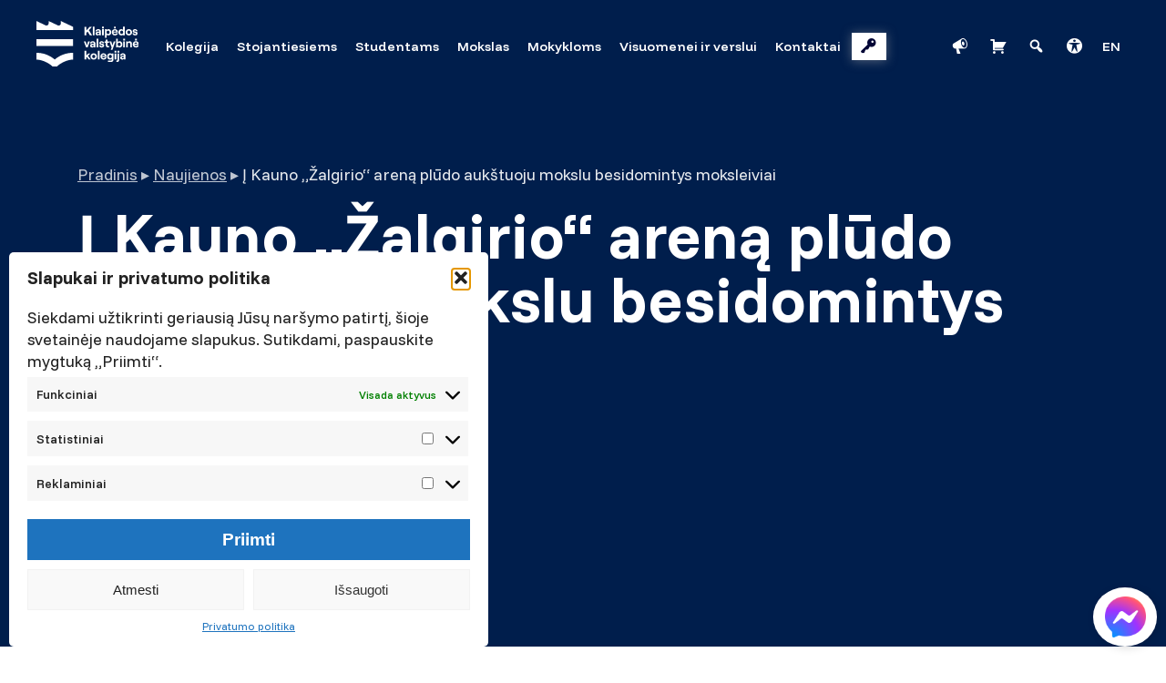

--- FILE ---
content_type: text/html; charset=UTF-8
request_url: https://www.kvk.lt/i-kauno-zalgirio-arena-pludo-aukstuoju-mokslu-besidomintys-moksleiviai/
body_size: 23853
content:

<!doctype html>
<html lang="lt-LT">
<head>
	<meta charset="UTF-8">
	<meta name="viewport" content="width=device-width, initial-scale=1">
  <link rel="icon" type="image/svg+xml" href="https://www.kvk.lt/wp-content/uploads/2025/01/kvk-simbolis-full-color-rgb-900px-w-72ppi.png">
  <link rel="mask-icon" href="https://www.kvk.lt/wp-content/uploads/2025/01/kvk-simbolis-full-color-rgb-900px-w-72ppi.png" color="#08599D">
  <!--[if IE]><meta http-equiv='X-UA-Compatible' content='IE=edge,chrome=1'><![endif]-->
  <link rel="stylesheet" media="print" href="https://www.kvk.lt/wp-content/themes/kvk/css/print.css" />

  <link rel="preconnect" href="https://fonts.gstatic.com">
  <link href="https://fonts.googleapis.com/css2?family=Funnel+Display:wght@300..800&family=Funnel+Sans:ital,wght@0,300..800;1,300..800&display=swap" rel="stylesheet">

  <meta name='robots' content='index, follow, max-image-preview:large, max-snippet:-1, max-video-preview:-1' />
<link rel="alternate" hreflang="lt" href="https://www.kvk.lt/i-kauno-zalgirio-arena-pludo-aukstuoju-mokslu-besidomintys-moksleiviai/" />
<link rel="alternate" hreflang="x-default" href="https://www.kvk.lt/i-kauno-zalgirio-arena-pludo-aukstuoju-mokslu-besidomintys-moksleiviai/" />
<script>window._wca = window._wca || [];</script>

	<!-- This site is optimized with the Yoast SEO plugin v26.7 - https://yoast.com/wordpress/plugins/seo/ -->
	<title>Į Kauno „Žalgirio“ areną plūdo aukštuoju mokslu besidomintys moksleiviai - Klaipėdos valstybinė kolegija</title>
	<meta name="description" content="Kaune, „Žalgirio“ arenoje, po dvejų pandeminių metų pertraukos praūžė aukštųjų mokyklų mugė. Joje Lietuvos moksleiviams pristatyta ir Klaipėdos valstybinė" />
	<link rel="canonical" href="https://www.kvk.lt/i-kauno-zalgirio-arena-pludo-aukstuoju-mokslu-besidomintys-moksleiviai/" />
	<meta property="og:locale" content="lt_LT" />
	<meta property="og:type" content="article" />
	<meta property="og:title" content="Į Kauno „Žalgirio“ areną plūdo aukštuoju mokslu besidomintys moksleiviai - Klaipėdos valstybinė kolegija" />
	<meta property="og:description" content="Kaune, „Žalgirio“ arenoje, po dvejų pandeminių metų pertraukos praūžė aukštųjų mokyklų mugė. Joje Lietuvos moksleiviams pristatyta ir Klaipėdos valstybinė" />
	<meta property="og:url" content="https://www.kvk.lt/i-kauno-zalgirio-arena-pludo-aukstuoju-mokslu-besidomintys-moksleiviai/" />
	<meta property="og:site_name" content="Klaipėdos valstybinė kolegija" />
	<meta property="article:published_time" content="2023-01-20T12:07:51+00:00" />
	<meta property="og:image" content="https://www.kvk.lt/wp-content/uploads/2023/01/DSC_0462-1024x683.jpg" />
	<meta property="og:image:width" content="1024" />
	<meta property="og:image:height" content="683" />
	<meta property="og:image:type" content="image/jpeg" />
	<meta name="author" content="Miglė Pakamorė" />
	<meta name="twitter:card" content="summary_large_image" />
	<script type="application/ld+json" class="yoast-schema-graph">{"@context":"https://schema.org","@graph":[{"@type":"Article","@id":"https://www.kvk.lt/i-kauno-zalgirio-arena-pludo-aukstuoju-mokslu-besidomintys-moksleiviai/#article","isPartOf":{"@id":"https://www.kvk.lt/i-kauno-zalgirio-arena-pludo-aukstuoju-mokslu-besidomintys-moksleiviai/"},"author":{"name":"Miglė Pakamorė","@id":"https://www.kvk.lt/#/schema/person/db786badacd35d43d6b1d8cd3ef21b2a"},"headline":"Į Kauno „Žalgirio“ areną plūdo aukštuoju mokslu besidomintys moksleiviai","datePublished":"2023-01-20T12:07:51+00:00","mainEntityOfPage":{"@id":"https://www.kvk.lt/i-kauno-zalgirio-arena-pludo-aukstuoju-mokslu-besidomintys-moksleiviai/"},"wordCount":56,"publisher":{"@id":"https://www.kvk.lt/#organization"},"image":{"@id":"https://www.kvk.lt/i-kauno-zalgirio-arena-pludo-aukstuoju-mokslu-besidomintys-moksleiviai/#primaryimage"},"thumbnailUrl":"https://www.kvk.lt/wp-content/uploads/2023/01/DSC_0462.jpg","articleSection":["Naujienos"],"inLanguage":"lt-LT"},{"@type":"WebPage","@id":"https://www.kvk.lt/i-kauno-zalgirio-arena-pludo-aukstuoju-mokslu-besidomintys-moksleiviai/","url":"https://www.kvk.lt/i-kauno-zalgirio-arena-pludo-aukstuoju-mokslu-besidomintys-moksleiviai/","name":"Į Kauno „Žalgirio“ areną plūdo aukštuoju mokslu besidomintys moksleiviai - Klaipėdos valstybinė kolegija","isPartOf":{"@id":"https://www.kvk.lt/#website"},"primaryImageOfPage":{"@id":"https://www.kvk.lt/i-kauno-zalgirio-arena-pludo-aukstuoju-mokslu-besidomintys-moksleiviai/#primaryimage"},"image":{"@id":"https://www.kvk.lt/i-kauno-zalgirio-arena-pludo-aukstuoju-mokslu-besidomintys-moksleiviai/#primaryimage"},"thumbnailUrl":"https://www.kvk.lt/wp-content/uploads/2023/01/DSC_0462.jpg","datePublished":"2023-01-20T12:07:51+00:00","description":"Kaune, „Žalgirio“ arenoje, po dvejų pandeminių metų pertraukos praūžė aukštųjų mokyklų mugė. Joje Lietuvos moksleiviams pristatyta ir Klaipėdos valstybinė","breadcrumb":{"@id":"https://www.kvk.lt/i-kauno-zalgirio-arena-pludo-aukstuoju-mokslu-besidomintys-moksleiviai/#breadcrumb"},"inLanguage":"lt-LT","potentialAction":[{"@type":"ReadAction","target":["https://www.kvk.lt/i-kauno-zalgirio-arena-pludo-aukstuoju-mokslu-besidomintys-moksleiviai/"]}]},{"@type":"ImageObject","inLanguage":"lt-LT","@id":"https://www.kvk.lt/i-kauno-zalgirio-arena-pludo-aukstuoju-mokslu-besidomintys-moksleiviai/#primaryimage","url":"https://www.kvk.lt/wp-content/uploads/2023/01/DSC_0462.jpg","contentUrl":"https://www.kvk.lt/wp-content/uploads/2023/01/DSC_0462.jpg","width":8256,"height":5504},{"@type":"BreadcrumbList","@id":"https://www.kvk.lt/i-kauno-zalgirio-arena-pludo-aukstuoju-mokslu-besidomintys-moksleiviai/#breadcrumb","itemListElement":[{"@type":"ListItem","position":1,"name":"Home","item":"https://www.kvk.lt/"},{"@type":"ListItem","position":2,"name":"Naujienos","item":"https://www.kvk.lt/naujienos/"},{"@type":"ListItem","position":3,"name":"Į Kauno „Žalgirio“ areną plūdo aukštuoju mokslu besidomintys moksleiviai"}]},{"@type":"WebSite","@id":"https://www.kvk.lt/#website","url":"https://www.kvk.lt/","name":"Klaipėdos valstybinė kolegija","description":"","publisher":{"@id":"https://www.kvk.lt/#organization"},"potentialAction":[{"@type":"SearchAction","target":{"@type":"EntryPoint","urlTemplate":"https://www.kvk.lt/?s={search_term_string}"},"query-input":{"@type":"PropertyValueSpecification","valueRequired":true,"valueName":"search_term_string"}}],"inLanguage":"lt-LT"},{"@type":"Organization","@id":"https://www.kvk.lt/#organization","name":"Klaipėdos valstybinė kolegija","url":"https://www.kvk.lt/","logo":{"@type":"ImageObject","inLanguage":"lt-LT","@id":"https://www.kvk.lt/#/schema/logo/image/","url":"https://www.kvk.lt/wp-content/uploads/2020/08/kvk-baltas-be-teksto.svg","contentUrl":"https://www.kvk.lt/wp-content/uploads/2020/08/kvk-baltas-be-teksto.svg","caption":"Klaipėdos valstybinė kolegija"},"image":{"@id":"https://www.kvk.lt/#/schema/logo/image/"}},{"@type":"Person","@id":"https://www.kvk.lt/#/schema/person/db786badacd35d43d6b1d8cd3ef21b2a","name":"Miglė Pakamorė"}]}</script>
	<!-- / Yoast SEO plugin. -->


<link rel='dns-prefetch' href='//stats.wp.com' />
<link rel='dns-prefetch' href='//cdn.jsdelivr.net' />
<link rel="alternate" title="oEmbed (JSON)" type="application/json+oembed" href="https://www.kvk.lt/wp-json/oembed/1.0/embed?url=https%3A%2F%2Fwww.kvk.lt%2Fi-kauno-zalgirio-arena-pludo-aukstuoju-mokslu-besidomintys-moksleiviai%2F" />
<link rel="alternate" title="oEmbed (XML)" type="text/xml+oembed" href="https://www.kvk.lt/wp-json/oembed/1.0/embed?url=https%3A%2F%2Fwww.kvk.lt%2Fi-kauno-zalgirio-arena-pludo-aukstuoju-mokslu-besidomintys-moksleiviai%2F&#038;format=xml" />
<style id='wp-img-auto-sizes-contain-inline-css' type='text/css'>
img:is([sizes=auto i],[sizes^="auto," i]){contain-intrinsic-size:3000px 1500px}
/*# sourceURL=wp-img-auto-sizes-contain-inline-css */
</style>

<style id='wp-emoji-styles-inline-css' type='text/css'>

	img.wp-smiley, img.emoji {
		display: inline !important;
		border: none !important;
		box-shadow: none !important;
		height: 1em !important;
		width: 1em !important;
		margin: 0 0.07em !important;
		vertical-align: -0.1em !important;
		background: none !important;
		padding: 0 !important;
	}
/*# sourceURL=wp-emoji-styles-inline-css */
</style>
<style id='classic-theme-styles-inline-css' type='text/css'>
/*! This file is auto-generated */
.wp-block-button__link{color:#fff;background-color:#32373c;border-radius:9999px;box-shadow:none;text-decoration:none;padding:calc(.667em + 2px) calc(1.333em + 2px);font-size:1.125em}.wp-block-file__button{background:#32373c;color:#fff;text-decoration:none}
/*# sourceURL=/wp-includes/css/classic-themes.min.css */
</style>
<link rel='stylesheet' id='woo-shipping-dpd-baltic-css' href='https://www.kvk.lt/wp-content/plugins/woo-shipping-dpd-baltic/public/css/dpd-public.css?ver=1.2.89' type='text/css' media='all' />
<link rel='stylesheet' id='select2css-css' href='//cdn.jsdelivr.net/npm/select2@4.1.0-rc.0/dist/css/select2.min.css?ver=1.0' type='text/css' media='all' />
<link rel='stylesheet' id='swedbankv3-css' href='https://www.kvk.lt/wp-content/plugins/woocommerce-gateway-swedbank-v3/css/swedbank_plugin.css?ver=6.9' type='text/css' media='all' />
<link rel='stylesheet' id='woocommerce-layout-css' href='https://www.kvk.lt/wp-content/plugins/woocommerce/assets/css/woocommerce-layout.css?ver=10.4.3' type='text/css' media='all' />
<style id='woocommerce-layout-inline-css' type='text/css'>

	.infinite-scroll .woocommerce-pagination {
		display: none;
	}
/*# sourceURL=woocommerce-layout-inline-css */
</style>
<link rel='stylesheet' id='woocommerce-smallscreen-css' href='https://www.kvk.lt/wp-content/plugins/woocommerce/assets/css/woocommerce-smallscreen.css?ver=10.4.3' type='text/css' media='only screen and (max-width: 768px)' />
<link rel='stylesheet' id='woocommerce-general-css' href='https://www.kvk.lt/wp-content/plugins/woocommerce/assets/css/woocommerce.css?ver=10.4.3' type='text/css' media='all' />
<style id='woocommerce-inline-inline-css' type='text/css'>
.woocommerce form .form-row .required { visibility: visible; }
/*# sourceURL=woocommerce-inline-inline-css */
</style>
<link rel='stylesheet' id='cmplz-general-css' href='https://www.kvk.lt/wp-content/plugins/complianz-gdpr-premium/assets/css/cookieblocker.min.css?ver=1754664291' type='text/css' media='all' />
<link rel='stylesheet' id='kvk-grid-css' href='https://www.kvk.lt/wp-content/themes/kvk/css/grid.min.css?ver=6.9' type='text/css' media='all' />
<link rel='stylesheet' id='kvk-style-css' href='https://www.kvk.lt/wp-content/themes/kvk/style.css?ver=2.0.3.20260119a' type='text/css' media='all' />
<link rel='stylesheet' id='dashicons-css' href='https://www.kvk.lt/wp-includes/css/dashicons.min.css?ver=6.9' type='text/css' media='all' />
<script type="text/javascript" src="https://www.kvk.lt/wp-content/themes/kvk/js/script.js?ver=2.0.3.20260119a" id="kvk-script-js"></script>
<script data-service="jetpack-statistics" data-category="statistics" type="text/plain" data-cmplz-src="https://stats.wp.com/s-202604.js" id="woocommerce-analytics-js" defer="defer" data-wp-strategy="defer"></script>
<link rel="https://api.w.org/" href="https://www.kvk.lt/wp-json/" /><link rel="alternate" title="JSON" type="application/json" href="https://www.kvk.lt/wp-json/wp/v2/posts/25819" /><link rel="EditURI" type="application/rsd+xml" title="RSD" href="https://www.kvk.lt/xmlrpc.php?rsd" />
<meta name="generator" content="WordPress 6.9" />
<meta name="generator" content="WooCommerce 10.4.3" />
<link rel='shortlink' href='https://www.kvk.lt/?p=25819' />
<meta name="generator" content="WPML ver:4.8.6 stt:1,32;" />
	<script>

					        // jQuery(document).on( 'change', '.wc_payment_methods input[name="payment_method"]', function() {
				// 	jQuery('body').trigger('update_checkout');
				// });
					</script>
				<style>img#wpstats{display:none}</style>
					<style>.cmplz-hidden {
					display: none !important;
				}</style>	<noscript><style>.woocommerce-product-gallery{ opacity: 1 !important; }</style></noscript>
	
      <!-- Google Tag Manager 2024-07-18 -->
    <!-- OLD ID 2022-05-31 // GTM-WTD7C4Z -->
    <script>(function(w,d,s,l,i){w[l]=w[l]||[];w[l].push({'gtm.start':
    new Date().getTime(),event:'gtm.js'});var f=d.getElementsByTagName(s)[0],
    j=d.createElement(s),dl=l!='dataLayer'?'&l='+l:'';j.async=true;j.src=
    'https://www.googletagmanager.com/gtm.js?id='+i+dl;f.parentNode.insertBefore(j,f);
    })(window,document,'script','dataLayer','GTM-KSZPCBNJ');</script>


    <!-- Meta Pixel Code 2024-06-10 -->
    <script>
      !function(f,b,e,v,n,t,s)
      {if(f.fbq)return;n=f.fbq=function(){n.callMethod?
      n.callMethod.apply(n,arguments):n.queue.push(arguments)};
      if(!f._fbq)f._fbq=n;n.push=n;n.loaded=!0;n.version='2.0';
      n.queue=[];t=b.createElement(e);t.async=!0;
      t.src=v;s=b.getElementsByTagName(e)[0];
      s.parentNode.insertBefore(t,s)}(window, document,'script',
      'https://connect.facebook.net/en_US/fbevents.js');
      fbq('init', '445175125115638');
      fbq('track', 'PageView');
    </script>
    <noscript><img height="1" width="1" style="display:none"
      src="https://www.facebook.com/tr?id=445175125115638&ev=PageView&noscript=1"
    /></noscript>
  <style id='global-styles-inline-css' type='text/css'>
:root{--wp--preset--aspect-ratio--square: 1;--wp--preset--aspect-ratio--4-3: 4/3;--wp--preset--aspect-ratio--3-4: 3/4;--wp--preset--aspect-ratio--3-2: 3/2;--wp--preset--aspect-ratio--2-3: 2/3;--wp--preset--aspect-ratio--16-9: 16/9;--wp--preset--aspect-ratio--9-16: 9/16;--wp--preset--color--black: #000000;--wp--preset--color--cyan-bluish-gray: #abb8c3;--wp--preset--color--white: #ffffff;--wp--preset--color--pale-pink: #f78da7;--wp--preset--color--vivid-red: #cf2e2e;--wp--preset--color--luminous-vivid-orange: #ff6900;--wp--preset--color--luminous-vivid-amber: #fcb900;--wp--preset--color--light-green-cyan: #7bdcb5;--wp--preset--color--vivid-green-cyan: #00d084;--wp--preset--color--pale-cyan-blue: #8ed1fc;--wp--preset--color--vivid-cyan-blue: #0693e3;--wp--preset--color--vivid-purple: #9b51e0;--wp--preset--gradient--vivid-cyan-blue-to-vivid-purple: linear-gradient(135deg,rgb(6,147,227) 0%,rgb(155,81,224) 100%);--wp--preset--gradient--light-green-cyan-to-vivid-green-cyan: linear-gradient(135deg,rgb(122,220,180) 0%,rgb(0,208,130) 100%);--wp--preset--gradient--luminous-vivid-amber-to-luminous-vivid-orange: linear-gradient(135deg,rgb(252,185,0) 0%,rgb(255,105,0) 100%);--wp--preset--gradient--luminous-vivid-orange-to-vivid-red: linear-gradient(135deg,rgb(255,105,0) 0%,rgb(207,46,46) 100%);--wp--preset--gradient--very-light-gray-to-cyan-bluish-gray: linear-gradient(135deg,rgb(238,238,238) 0%,rgb(169,184,195) 100%);--wp--preset--gradient--cool-to-warm-spectrum: linear-gradient(135deg,rgb(74,234,220) 0%,rgb(151,120,209) 20%,rgb(207,42,186) 40%,rgb(238,44,130) 60%,rgb(251,105,98) 80%,rgb(254,248,76) 100%);--wp--preset--gradient--blush-light-purple: linear-gradient(135deg,rgb(255,206,236) 0%,rgb(152,150,240) 100%);--wp--preset--gradient--blush-bordeaux: linear-gradient(135deg,rgb(254,205,165) 0%,rgb(254,45,45) 50%,rgb(107,0,62) 100%);--wp--preset--gradient--luminous-dusk: linear-gradient(135deg,rgb(255,203,112) 0%,rgb(199,81,192) 50%,rgb(65,88,208) 100%);--wp--preset--gradient--pale-ocean: linear-gradient(135deg,rgb(255,245,203) 0%,rgb(182,227,212) 50%,rgb(51,167,181) 100%);--wp--preset--gradient--electric-grass: linear-gradient(135deg,rgb(202,248,128) 0%,rgb(113,206,126) 100%);--wp--preset--gradient--midnight: linear-gradient(135deg,rgb(2,3,129) 0%,rgb(40,116,252) 100%);--wp--preset--font-size--small: 13px;--wp--preset--font-size--medium: 20px;--wp--preset--font-size--large: 36px;--wp--preset--font-size--x-large: 42px;--wp--preset--spacing--20: 0.44rem;--wp--preset--spacing--30: 0.67rem;--wp--preset--spacing--40: 1rem;--wp--preset--spacing--50: 1.5rem;--wp--preset--spacing--60: 2.25rem;--wp--preset--spacing--70: 3.38rem;--wp--preset--spacing--80: 5.06rem;--wp--preset--shadow--natural: 6px 6px 9px rgba(0, 0, 0, 0.2);--wp--preset--shadow--deep: 12px 12px 50px rgba(0, 0, 0, 0.4);--wp--preset--shadow--sharp: 6px 6px 0px rgba(0, 0, 0, 0.2);--wp--preset--shadow--outlined: 6px 6px 0px -3px rgb(255, 255, 255), 6px 6px rgb(0, 0, 0);--wp--preset--shadow--crisp: 6px 6px 0px rgb(0, 0, 0);}:where(.is-layout-flex){gap: 0.5em;}:where(.is-layout-grid){gap: 0.5em;}body .is-layout-flex{display: flex;}.is-layout-flex{flex-wrap: wrap;align-items: center;}.is-layout-flex > :is(*, div){margin: 0;}body .is-layout-grid{display: grid;}.is-layout-grid > :is(*, div){margin: 0;}:where(.wp-block-columns.is-layout-flex){gap: 2em;}:where(.wp-block-columns.is-layout-grid){gap: 2em;}:where(.wp-block-post-template.is-layout-flex){gap: 1.25em;}:where(.wp-block-post-template.is-layout-grid){gap: 1.25em;}.has-black-color{color: var(--wp--preset--color--black) !important;}.has-cyan-bluish-gray-color{color: var(--wp--preset--color--cyan-bluish-gray) !important;}.has-white-color{color: var(--wp--preset--color--white) !important;}.has-pale-pink-color{color: var(--wp--preset--color--pale-pink) !important;}.has-vivid-red-color{color: var(--wp--preset--color--vivid-red) !important;}.has-luminous-vivid-orange-color{color: var(--wp--preset--color--luminous-vivid-orange) !important;}.has-luminous-vivid-amber-color{color: var(--wp--preset--color--luminous-vivid-amber) !important;}.has-light-green-cyan-color{color: var(--wp--preset--color--light-green-cyan) !important;}.has-vivid-green-cyan-color{color: var(--wp--preset--color--vivid-green-cyan) !important;}.has-pale-cyan-blue-color{color: var(--wp--preset--color--pale-cyan-blue) !important;}.has-vivid-cyan-blue-color{color: var(--wp--preset--color--vivid-cyan-blue) !important;}.has-vivid-purple-color{color: var(--wp--preset--color--vivid-purple) !important;}.has-black-background-color{background-color: var(--wp--preset--color--black) !important;}.has-cyan-bluish-gray-background-color{background-color: var(--wp--preset--color--cyan-bluish-gray) !important;}.has-white-background-color{background-color: var(--wp--preset--color--white) !important;}.has-pale-pink-background-color{background-color: var(--wp--preset--color--pale-pink) !important;}.has-vivid-red-background-color{background-color: var(--wp--preset--color--vivid-red) !important;}.has-luminous-vivid-orange-background-color{background-color: var(--wp--preset--color--luminous-vivid-orange) !important;}.has-luminous-vivid-amber-background-color{background-color: var(--wp--preset--color--luminous-vivid-amber) !important;}.has-light-green-cyan-background-color{background-color: var(--wp--preset--color--light-green-cyan) !important;}.has-vivid-green-cyan-background-color{background-color: var(--wp--preset--color--vivid-green-cyan) !important;}.has-pale-cyan-blue-background-color{background-color: var(--wp--preset--color--pale-cyan-blue) !important;}.has-vivid-cyan-blue-background-color{background-color: var(--wp--preset--color--vivid-cyan-blue) !important;}.has-vivid-purple-background-color{background-color: var(--wp--preset--color--vivid-purple) !important;}.has-black-border-color{border-color: var(--wp--preset--color--black) !important;}.has-cyan-bluish-gray-border-color{border-color: var(--wp--preset--color--cyan-bluish-gray) !important;}.has-white-border-color{border-color: var(--wp--preset--color--white) !important;}.has-pale-pink-border-color{border-color: var(--wp--preset--color--pale-pink) !important;}.has-vivid-red-border-color{border-color: var(--wp--preset--color--vivid-red) !important;}.has-luminous-vivid-orange-border-color{border-color: var(--wp--preset--color--luminous-vivid-orange) !important;}.has-luminous-vivid-amber-border-color{border-color: var(--wp--preset--color--luminous-vivid-amber) !important;}.has-light-green-cyan-border-color{border-color: var(--wp--preset--color--light-green-cyan) !important;}.has-vivid-green-cyan-border-color{border-color: var(--wp--preset--color--vivid-green-cyan) !important;}.has-pale-cyan-blue-border-color{border-color: var(--wp--preset--color--pale-cyan-blue) !important;}.has-vivid-cyan-blue-border-color{border-color: var(--wp--preset--color--vivid-cyan-blue) !important;}.has-vivid-purple-border-color{border-color: var(--wp--preset--color--vivid-purple) !important;}.has-vivid-cyan-blue-to-vivid-purple-gradient-background{background: var(--wp--preset--gradient--vivid-cyan-blue-to-vivid-purple) !important;}.has-light-green-cyan-to-vivid-green-cyan-gradient-background{background: var(--wp--preset--gradient--light-green-cyan-to-vivid-green-cyan) !important;}.has-luminous-vivid-amber-to-luminous-vivid-orange-gradient-background{background: var(--wp--preset--gradient--luminous-vivid-amber-to-luminous-vivid-orange) !important;}.has-luminous-vivid-orange-to-vivid-red-gradient-background{background: var(--wp--preset--gradient--luminous-vivid-orange-to-vivid-red) !important;}.has-very-light-gray-to-cyan-bluish-gray-gradient-background{background: var(--wp--preset--gradient--very-light-gray-to-cyan-bluish-gray) !important;}.has-cool-to-warm-spectrum-gradient-background{background: var(--wp--preset--gradient--cool-to-warm-spectrum) !important;}.has-blush-light-purple-gradient-background{background: var(--wp--preset--gradient--blush-light-purple) !important;}.has-blush-bordeaux-gradient-background{background: var(--wp--preset--gradient--blush-bordeaux) !important;}.has-luminous-dusk-gradient-background{background: var(--wp--preset--gradient--luminous-dusk) !important;}.has-pale-ocean-gradient-background{background: var(--wp--preset--gradient--pale-ocean) !important;}.has-electric-grass-gradient-background{background: var(--wp--preset--gradient--electric-grass) !important;}.has-midnight-gradient-background{background: var(--wp--preset--gradient--midnight) !important;}.has-small-font-size{font-size: var(--wp--preset--font-size--small) !important;}.has-medium-font-size{font-size: var(--wp--preset--font-size--medium) !important;}.has-large-font-size{font-size: var(--wp--preset--font-size--large) !important;}.has-x-large-font-size{font-size: var(--wp--preset--font-size--x-large) !important;}
/*# sourceURL=global-styles-inline-css */
</style>
<link rel='stylesheet' id='wc-blocks-style-css' href='https://www.kvk.lt/wp-content/plugins/woocommerce/assets/client/blocks/wc-blocks.css?ver=wc-10.4.3' type='text/css' media='all' />
</head>

<body data-cmplz=1 class="wp-singular post-template-default single single-post postid-25819 single-format-standard wp-custom-logo wp-theme-kvk page-theme-generic post-25819 post type-post status-publish format-standard has-post-thumbnail hentry category-naujienos theme-kvk woocommerce-no-js">

  <!-- Google Tag Manager (noscript) 2022-05-31 -->
  <noscript><iframe src="https://www.googletagmanager.com/ns.html?id=GTM-KSZPCBNJ"
  height="0" width="0" style="display:none;visibility:hidden"></iframe></noscript>

  <div id="fast-search" class="container-modal hide">
    <div class="close close-modal">╳</div>
    <div class="content">
      <div class="container">
        <div class="row">
          <div class="col-12 col-query">
            <div class="query-fieldset">
              <div class="before-query"><span class="dashicons dashicons-search"></span></div>
              <form action="/" method="get">
                <label for="fast-query" class="sr-only">Paieška</label>
                <input id="fast-query" name="s" type="text" spellcheck="false" placeholder="Paieška"/>
              </form>
            </div>
            <div class="query-subtitle">Norėdami pamatyti daugiau rezultatų ar filtravimo parinkčių, spauskite ENTER</div>
          </div>
        </div>
        <div class="row results-container">
                      <div class="col-3 result">
              <a class="clean clean-search-href" href="#">
                <img class="clean-search-src" alt="KVK" src="/wp-content/themes/kvk/img/placeholder.png" loading="lazy"/>
                <h3 class="clean-search-text">Rezultato antraštė</h3>
                <h5 class="clean-search-text">Rezultato aprašas</h5>
              </a>
            </div>
                      <div class="col-3 result">
              <a class="clean clean-search-href" href="#">
                <img class="clean-search-src" alt="KVK" src="/wp-content/themes/kvk/img/placeholder.png" loading="lazy"/>
                <h3 class="clean-search-text">Rezultato antraštė</h3>
                <h5 class="clean-search-text">Rezultato aprašas</h5>
              </a>
            </div>
                      <div class="col-3 result">
              <a class="clean clean-search-href" href="#">
                <img class="clean-search-src" alt="KVK" src="/wp-content/themes/kvk/img/placeholder.png" loading="lazy"/>
                <h3 class="clean-search-text">Rezultato antraštė</h3>
                <h5 class="clean-search-text">Rezultato aprašas</h5>
              </a>
            </div>
                      <div class="col-3 result">
              <a class="clean clean-search-href" href="#">
                <img class="clean-search-src" alt="KVK" src="/wp-content/themes/kvk/img/placeholder.png" loading="lazy"/>
                <h3 class="clean-search-text">Rezultato antraštė</h3>
                <h5 class="clean-search-text">Rezultato aprašas</h5>
              </a>
            </div>
                      <div class="col-3 result">
              <a class="clean clean-search-href" href="#">
                <img class="clean-search-src" alt="KVK" src="/wp-content/themes/kvk/img/placeholder.png" loading="lazy"/>
                <h3 class="clean-search-text">Rezultato antraštė</h3>
                <h5 class="clean-search-text">Rezultato aprašas</h5>
              </a>
            </div>
                      <div class="col-3 result">
              <a class="clean clean-search-href" href="#">
                <img class="clean-search-src" alt="KVK" src="/wp-content/themes/kvk/img/placeholder.png" loading="lazy"/>
                <h3 class="clean-search-text">Rezultato antraštė</h3>
                <h5 class="clean-search-text">Rezultato aprašas</h5>
              </a>
            </div>
                      <div class="col-3 result">
              <a class="clean clean-search-href" href="#">
                <img class="clean-search-src" alt="KVK" src="/wp-content/themes/kvk/img/placeholder.png" loading="lazy"/>
                <h3 class="clean-search-text">Rezultato antraštė</h3>
                <h5 class="clean-search-text">Rezultato aprašas</h5>
              </a>
            </div>
                      <div class="col-3 result">
              <a class="clean clean-search-href" href="#">
                <img class="clean-search-src" alt="KVK" src="/wp-content/themes/kvk/img/placeholder.png" loading="lazy"/>
                <h3 class="clean-search-text">Rezultato antraštė</h3>
                <h5 class="clean-search-text">Rezultato aprašas</h5>
              </a>
            </div>
                  </div>
      </div>
    </div>
  </div>

	<header>
      <div class="nav-container container">
        <a class="home" href="https://www.kvk.lt">
          <img alt="Klaipėdos valstybinė kolegija" src="https://www.kvk.lt/wp-content/uploads/2025/01/kvk-pagrindinis-white-rgb.svg"/>
          <span class="sr-only">Klaipėdos valstybinė kolegija        </a>
        <nav>
          <input type="checkbox" id="kvk-dropdown-001">
          <label for="kvk-dropdown-001" class="toggle header-menu-trigger dashicons dashicons-plus-alt2"><span class="sr-only">Mobili navigacija</span></label>
          <ul id="menu-pagrindinis-meniu-lt" class="header-menu"><label for="kvk-dropdown-17739" class="toggle">Kolegija</label><li class=" menu-item menu-item-type-post_type menu-item-object-page menu-item-has-children highlight-none"><a target="_self" href="https://www.kvk.lt/kolegija/"><span class="menu-label">Kolegija</span></a><input type="checkbox" id="kvk-dropdown-17739"/>
<ul class="sub-menu">
<li class=" menu-item menu-item-type-post_type menu-item-object-page highlight-none"><a target="_self" href="https://www.kvk.lt/kolegija/kolegijos-struktura/"><span class="menu-label">Struktūra</span></a></li>
<li class=" menu-item menu-item-type-post_type menu-item-object-page highlight-none"><a target="_self" href="https://www.kvk.lt/kolegija/komisijos-ir-tarybos/"><span class="menu-label">Tarybos ir komisijos</span></a></li>
<li class=" menu-item menu-item-type-post_type menu-item-object-page highlight-none"><a target="_self" href="https://www.kvk.lt/kolegija/veiklos-dokumentai/"><span class="menu-label">Veiklos dokumentai</span></a></li>
<li class=" menu-item menu-item-type-post_type menu-item-object-page highlight-none"><a target="_self" href="https://www.kvk.lt/kolegija/kokybes-politika/"><span class="menu-label">Kokybė</span></a></li>
<li class=" menu-item menu-item-type-post_type_archive menu-item-object-project highlight-none"><a target="_self" href="https://www.kvk.lt/projektai/"><span class="menu-label">Projektai</span></a></li>
<li class=" menu-item menu-item-type-post_type menu-item-object-page highlight-none"><a target="_self" href="https://www.kvk.lt/kolegija/garbes-nariai/"><span class="menu-label">Garbės nariai</span></a></li>
<li class=" menu-item menu-item-type-post_type menu-item-object-page highlight-none"><a target="_self" href="https://www.kvk.lt/kolegija/darnaus-vystymosi-tikslai/"><span class="menu-label">Darnaus vystymosi tikslai</span></a></li>
<li class=" menu-item menu-item-type-custom menu-item-object-custom highlight-none"><a target="_self" href="/naujienos/"><span class="menu-label">Naujienos</span></a></li>
<li class=" menu-item menu-item-type-post_type_archive menu-item-object-event highlight-none"><a target="_self" href="https://www.kvk.lt/renginiai/"><span class="menu-label">Renginiai</span></a></li>
<li class=" menu-item menu-item-type-post_type menu-item-object-page highlight-none"><a target="_self" href="https://www.kvk.lt/kolegija/viesieji-pirkimai/"><span class="menu-label">Viešieji pirkimai</span></a></li>
<li class=" menu-item menu-item-type-post_type menu-item-object-page highlight-none"><a target="_self" href="https://www.kvk.lt/kolegija/asmens-duomenu-apsauga/"><span class="menu-label">Asmens duomenų apsauga</span></a></li>
<li class=" menu-item menu-item-type-post_type menu-item-object-page highlight-none"><a target="_self" href="https://www.kvk.lt/kolegija/korupcijos-prevencija/"><span class="menu-label">Korupcijos prevencija</span></a></li>
<li class=" menu-item menu-item-type-post_type menu-item-object-page highlight-none"><a target="_self" href="https://www.kvk.lt/kolegija/atestavimas-ir-konkursai/"><span class="menu-label">Atestavimas ir konkursai</span></a></li>
</ul>
</li>
<label for="kvk-dropdown-17750" class="toggle">Stojantiesiems</label><li class=" menu-item menu-item-type-post_type menu-item-object-page menu-item-has-children highlight-none"><a target="_self" href="https://www.kvk.lt/stojantiesiems/"><span class="menu-label">Stojantiesiems</span></a><input type="checkbox" id="kvk-dropdown-17750"/>
<ul class="sub-menu">
<li class=" menu-item menu-item-type-post_type_archive menu-item-object-program highlight-none"><a target="_self" href="https://www.kvk.lt/programa/"><span class="menu-label">Studijų programos</span></a></li>
<li class=" menu-item menu-item-type-post_type menu-item-object-page highlight-none"><a target="_self" href="https://www.kvk.lt/stojantiesiems/priemimas-i-studijas/"><span class="menu-label">Priėmimas į studijas</span></a></li>
<li class=" menu-item menu-item-type-post_type menu-item-object-page highlight-none"><a target="_self" href="https://www.kvk.lt/stojantiesiems/studiju-kaina/"><span class="menu-label">Metinė studijų kaina</span></a></li>
<li class=" menu-item menu-item-type-post_type menu-item-object-page highlight-none"><a target="_self" href="https://www.kvk.lt/stojantiesiems/priemimo-statistika/"><span class="menu-label">Priėmimo statistika</span></a></li>
<li class=" menu-item menu-item-type-post_type menu-item-object-page highlight-none"><a target="_self" href="https://www.kvk.lt/stojantiesiems/informacija-apie-absolventu-isidarbinima-ir-darbo-karjeros-stebesena/"><span class="menu-label">Absolventų įsidarbinimas ir darbo karjeros stebėsena</span></a></li>
<li class=" menu-item menu-item-type-taxonomy menu-item-object-story-category highlight-none"><a target="_self" href="https://www.kvk.lt/stories/karjera/"><span class="menu-label">Sėkmės istorijos</span></a></li>
</ul>
</li>
<label for="kvk-dropdown-17756" class="toggle">Studentams</label><li class=" menu-item menu-item-type-post_type menu-item-object-page menu-item-has-children highlight-none"><a target="_self" href="https://www.kvk.lt/studentams/"><span class="menu-label">Studentams</span></a><input type="checkbox" id="kvk-dropdown-17756"/>
<ul class="sub-menu">
<li class=" menu-item menu-item-type-post_type menu-item-object-page highlight-none"><a target="_self" href="https://www.kvk.lt/studiju-grafikai/"><span class="menu-label">Studijų grafikai ir tvarkaraščiai</span></a></li>
<li class=" menu-item menu-item-type-post_type menu-item-object-page highlight-none"><a target="_self" href="https://www.kvk.lt/prisijungimai-prie-kvk-sistemu/"><span class="menu-label">IT resursai ir prisijungimai</span></a></li>
<li class=" menu-item menu-item-type-post_type menu-item-object-page highlight-none"><a target="_self" href="https://www.kvk.lt/studentams/biblioteka/"><span class="menu-label">Biblioteka</span></a></li>
<li class=" menu-item menu-item-type-post_type menu-item-object-page highlight-none"><a target="_self" href="https://www.kvk.lt/studentams/studiju-dokumentai/"><span class="menu-label">Studijų dokumentai</span></a></li>
<li class=" menu-item menu-item-type-post_type menu-item-object-page highlight-none"><a target="_self" href="https://www.kvk.lt/studentams/imoku-rekvizitai/"><span class="menu-label">Įmokų rekvizitai</span></a></li>
<li class=" menu-item menu-item-type-post_type menu-item-object-page highlight-none"><a target="_self" href="https://www.kvk.lt/studentams/konsultacijos/"><span class="menu-label">Konsultacijos</span></a></li>
<li class=" menu-item menu-item-type-post_type menu-item-object-page highlight-none"><a target="_self" href="https://www.kvk.lt/studentams/parama/"><span class="menu-label">Parama</span></a></li>
<li class=" menu-item menu-item-type-post_type menu-item-object-page highlight-none"><a target="_self" href="https://www.kvk.lt/studentams/akademiniai-mainai/"><span class="menu-label">Akademiniai mainai</span></a></li>
<li class=" menu-item menu-item-type-post_type menu-item-object-page highlight-none"><a target="_self" href="https://www.kvk.lt/studentams/pirmakursio-gidas/"><span class="menu-label">Pirmakursio gidas | LSP ir ISIC</span></a></li>
<li class=" menu-item menu-item-type-post_type menu-item-object-page highlight-none"><a target="_self" href="https://www.kvk.lt/studentams/studentu-atstovybe/"><span class="menu-label">Studentų atstovybė</span></a></li>
<li class=" menu-item menu-item-type-post_type menu-item-object-page highlight-none"><a target="_self" href="https://www.kvk.lt/studentams/bendrabutis/"><span class="menu-label">Bendrabučiai</span></a></li>
<li class=" menu-item menu-item-type-post_type menu-item-object-page highlight-none"><a target="_self" href="https://www.kvk.lt/studentams/praktikos-ir-darbo-pasiulymai/"><span class="menu-label">Praktikos ir darbo pasiūlymai</span></a></li>
<li class=" menu-item menu-item-type-post_type menu-item-object-page highlight-none"><a target="_self" href="https://www.kvk.lt/studentams/laisvalaikis/"><span class="menu-label">Laisvalaikis</span></a></li>
<li class=" menu-item menu-item-type-post_type menu-item-object-page highlight-none"><a target="_self" href="https://www.kvk.lt/studentams/alumnai/"><span class="menu-label">Alumnai</span></a></li>
</ul>
</li>
<label for="kvk-dropdown-17768" class="toggle">Mokslas</label><li class=" menu-item menu-item-type-post_type menu-item-object-page menu-item-has-children highlight-none"><a target="_self" href="https://www.kvk.lt/mokslas/"><span class="menu-label">Mokslas</span></a><input type="checkbox" id="kvk-dropdown-17768"/>
<ul class="sub-menu">
<li class=" menu-item menu-item-type-post_type menu-item-object-page highlight-none"><a target="_self" href="https://www.kvk.lt/mokslas/taikomasis-mokslas-ir-tyrimai/"><span class="menu-label">Taikomoji mokslo veikla</span></a></li>
<li class=" menu-item menu-item-type-post_type menu-item-object-page highlight-none"><a target="_self" href="https://www.kvk.lt/mokslas/leidiniai/"><span class="menu-label">Leidiniai</span></a></li>
<li class=" menu-item menu-item-type-custom menu-item-object-custom highlight-none"><a target="_self" href="/konferencijos/"><span class="menu-label">Konferencijos</span></a></li>
</ul>
</li>
<li class=" menu-item menu-item-type-post_type menu-item-object-page highlight-none"><a target="_self" href="https://www.kvk.lt/mokykloms/"><span class="menu-label">Mokykloms</span></a></li>
<label for="kvk-dropdown-17773" class="toggle">Visuomenei ir verslui</label><li class=" menu-item menu-item-type-post_type menu-item-object-page menu-item-has-children highlight-none"><a target="_self" href="https://www.kvk.lt/verslui/"><span class="menu-label">Visuomenei ir verslui</span></a><input type="checkbox" id="kvk-dropdown-17773"/>
<ul class="sub-menu">
<li class=" menu-item menu-item-type-post_type menu-item-object-page highlight-none"><a target="_self" href="https://www.kvk.lt/verslui/mokymai-ir-konsultavimas/"><span class="menu-label">Mokymai ir konsultavimas</span></a></li>
<li class=" menu-item menu-item-type-post_type menu-item-object-page highlight-none"><a target="_self" href="https://www.kvk.lt/verslui/partneryste/"><span class="menu-label">Partnerystės</span></a></li>
<li class=" menu-item menu-item-type-post_type menu-item-object-page highlight-none"><a target="_self" href="https://www.kvk.lt/verslui/karjera/"><span class="menu-label">Karjera</span></a></li>
</ul>
</li>
<label for="kvk-dropdown-17776" class="toggle">Kontaktai</label><li class=" menu-item menu-item-type-post_type menu-item-object-page menu-item-has-children highlight-none"><a target="_self" href="https://www.kvk.lt/kontaktai/"><span class="menu-label">Kontaktai</span></a><input type="checkbox" id="kvk-dropdown-17776"/>
<ul class="sub-menu">
<li class=" menu-item menu-item-type-post_type menu-item-object-page highlight-none"><a target="_self" href="https://www.kvk.lt/kontaktai/administracija/"><span class="menu-label">Administracija</span></a></li>
<li class=" menu-item menu-item-type-post_type menu-item-object-page highlight-none"><a target="_self" href="https://www.kvk.lt/kontaktai/"><span class="menu-label">Fakultetai</span></a></li>
<li class=" menu-item menu-item-type-post_type menu-item-object-page highlight-none"><a target="_self" href="https://www.kvk.lt/kontaktai/studentu-atstovybe/"><span class="menu-label">Studentų atstovybė</span></a></li>
<li class=" menu-item menu-item-type-post_type menu-item-object-page highlight-none"><a target="_self" href="https://www.kvk.lt/kontaktai/rekvizitai/"><span class="menu-label">Rekvizitai</span></a></li>
</ul>
</li>
<label for="kvk-dropdown-17782" class="toggle">Prisijungimai</label><li class=" menu-item menu-item-type-custom menu-item-object-custom menu-item-has-children highlight-white"><a target="_self" href="/prisijungimai-prie-kvk-sistemu/"><span class="dashicons dashicons-admin-network"></span><span class="menu-label">Prisijungimai</span></a><input type="checkbox" id="kvk-dropdown-17782"/>
<ul class="sub-menu">
<li class=" menu-item menu-item-type-custom menu-item-object-custom highlight-none"><a target="_self" href="/studentams/moodle/"><span class="menu-label">Moodle</span></a></li>
<li class=" menu-item menu-item-type-custom menu-item-object-custom highlight-none"><a target="_self" href="/studentams/edina/"><span class="menu-label">EDINA</span></a></li>
<li class=" menu-item menu-item-type-custom menu-item-object-custom highlight-none"><a target="_self" href="/studentams/el-pastas/"><span class="menu-label">El. paštas</span></a></li>
</ul>
</li>
<li class="menu-icon menu-desktop-offset menu-item menu-item-type-custom menu-item-object-custom highlight-none"><a target="_self" href="https://www.lt72.lt/"><span class="dashicons dashicons-megaphone"></span><span class="menu-label">Pasirengimas ekstremaliai situacijai</span></a></li>
<li class="hide-footer menu-icon menu-item menu-item-type-post_type menu-item-object-page highlight-none"><a target="_self" href="https://www.kvk.lt/parduotuve/"><span class="dashicons dashicons-cart"></span><span class="menu-label">Parduotuvė</span></a></li>
<li class="kvk-search hide-footer menu-item menu-item-type-custom menu-item-object-custom highlight-none"><a target="_self" href="#paieska"><span class="dashicons dashicons-search"></span><span class="menu-label">Paieška</span></a></li>
<li class="kvk-a11y-link hide-footer menu-item menu-item-type-custom menu-item-object-custom highlight-none"><a target="_self" href="#a11y"><span class="dashicons dashicons-universal-access-alt"></span><span class="menu-label">Prieinamumas</span></a></li>
<li class="menu-item wpml-ls-slot-103 wpml-ls-item wpml-ls-item-en wpml-ls-menu-item wpml-ls-first-item wpml-ls-last-item menu-item-type-wpml_ls_menu_item menu-item-object-wpml_ls_menu_item "><a target="_self" href="https://www.kvk.lt/en/"><span class="menu-label">
EN</span></a></li>
</ul>        </nav>
      </div>

            <section class="page-head">
        <div class="container">
          <div class="row">
            <div class="col-12">
              <div id="crumbs"><a href="https://www.kvk.lt">Pradinis</a> <span class="divider"> &#9656; </span> <a href="https://www.kvk.lt/kategorija/naujienos/">Naujienos</a><span class="divider"> &#9656; </span><span class="divider"> &#9656; </span><span class="current">Į Kauno „Žalgirio“ areną plūdo aukštuoju mokslu besidomintys moksleiviai</span></div>            </div>
            <div class="col-12">
                            <h1 class="sm">Į Kauno „Žalgirio“ areną plūdo aukštuoju mokslu besidomintys moksleiviai</h1>
              
                          </div>

            <div class="col-12 page-meta-row">
    <div class="row">
        <div class="col-6 col-sm-4 col-md-3">
            Paskelbimo data            <h5>
                2023-01-20<br/>
            </h5>
        </div>
    </div>
</div>          </div>
        </div>
      </section>
      	</header>
	<main class="container">		








    <article id="kvk-item-25819" class="kvk-block-section post-25819 post type-post status-publish format-standard has-post-thumbnail hentry category-naujienos">
        
        <p>Kaune, „Žalgirio“ arenoje, po dvejų pandeminių metų pertraukos praūžė aukštųjų mokyklų mugė. Joje Lietuvos moksleiviams pristatyta ir Klaipėdos valstybinė kolegija bei joje vykdomos studijų programos. Kolegijos stendas sulaukė didžiulio jaunuolių susidomėjimo. Jie aktvyiai domėjosi studijų galimybėmis visuose trijuose fakultetuose.</p>
<p><img fetchpriority="high" decoding="async" class="alignnone size-full wp-image-25822" src="https://www.kvk.lt/wp-content/uploads/2023/01/DSC_0272.jpg" alt="" width="8028" height="5352" srcset="https://www.kvk.lt/wp-content/uploads/2023/01/DSC_0272.jpg 8028w, https://www.kvk.lt/wp-content/uploads/2023/01/DSC_0272-300x200.jpg.webp 300w, https://www.kvk.lt/wp-content/uploads/2023/01/DSC_0272-1024x683.jpg.webp 1024w, https://www.kvk.lt/wp-content/uploads/2023/01/DSC_0272-768x512.jpg.webp 768w, https://www.kvk.lt/wp-content/uploads/2023/01/DSC_0272-1536x1024.jpg.webp 1536w, https://www.kvk.lt/wp-content/uploads/2023/01/DSC_0272-2048x1365.jpg.webp 2048w, https://www.kvk.lt/wp-content/uploads/2023/01/DSC_0272-600x400.jpg.webp 600w" sizes="(max-width: 8028px) 100vw, 8028px" /> <img decoding="async" class="alignnone size-full wp-image-25824" src="https://www.kvk.lt/wp-content/uploads/2023/01/DSC_0296.jpg" alt="" width="6498" height="4332" srcset="https://www.kvk.lt/wp-content/uploads/2023/01/DSC_0296.jpg 6498w, https://www.kvk.lt/wp-content/uploads/2023/01/DSC_0296-300x200.jpg.webp 300w, https://www.kvk.lt/wp-content/uploads/2023/01/DSC_0296-1024x683.jpg.webp 1024w, https://www.kvk.lt/wp-content/uploads/2023/01/DSC_0296-768x512.jpg.webp 768w, https://www.kvk.lt/wp-content/uploads/2023/01/DSC_0296-1536x1024.jpg.webp 1536w, https://www.kvk.lt/wp-content/uploads/2023/01/DSC_0296-2048x1365.jpg.webp 2048w, https://www.kvk.lt/wp-content/uploads/2023/01/DSC_0296-600x400.jpg.webp 600w" sizes="(max-width: 6498px) 100vw, 6498px" /> <img decoding="async" class="alignnone size-full wp-image-25826" src="https://www.kvk.lt/wp-content/uploads/2023/01/DSC_0319.jpg" alt="" width="8256" height="5504" srcset="https://www.kvk.lt/wp-content/uploads/2023/01/DSC_0319.jpg 8256w, https://www.kvk.lt/wp-content/uploads/2023/01/DSC_0319-300x200.jpg.webp 300w, https://www.kvk.lt/wp-content/uploads/2023/01/DSC_0319-1024x683.jpg.webp 1024w, https://www.kvk.lt/wp-content/uploads/2023/01/DSC_0319-768x512.jpg.webp 768w, https://www.kvk.lt/wp-content/uploads/2023/01/DSC_0319-1536x1024.jpg.webp 1536w, https://www.kvk.lt/wp-content/uploads/2023/01/DSC_0319-2048x1365.jpg.webp 2048w, https://www.kvk.lt/wp-content/uploads/2023/01/DSC_0319-600x400.jpg.webp 600w" sizes="(max-width: 8256px) 100vw, 8256px" /> <img decoding="async" class="alignnone size-full wp-image-25828" src="https://www.kvk.lt/wp-content/uploads/2023/01/DSC_0347.jpg.webp" alt="" width="6844" height="4572" srcset="https://www.kvk.lt/wp-content/uploads/2023/01/DSC_0347.jpg.webp 6844w, https://www.kvk.lt/wp-content/uploads/2023/01/DSC_0347-300x200.jpg.webp 300w, https://www.kvk.lt/wp-content/uploads/2023/01/DSC_0347-1024x684.jpg.webp 1024w, https://www.kvk.lt/wp-content/uploads/2023/01/DSC_0347-768x513.jpg.webp 768w, https://www.kvk.lt/wp-content/uploads/2023/01/DSC_0347-1536x1026.jpg.webp 1536w, https://www.kvk.lt/wp-content/uploads/2023/01/DSC_0347-2048x1368.jpg.webp 2048w, https://www.kvk.lt/wp-content/uploads/2023/01/DSC_0347-600x401.jpg.webp 600w" sizes="(max-width: 6844px) 100vw, 6844px" /> <img decoding="async" class="alignnone size-full wp-image-25830" src="https://www.kvk.lt/wp-content/uploads/2023/01/DSC_0361.jpg" alt="" width="7298" height="4850" srcset="https://www.kvk.lt/wp-content/uploads/2023/01/DSC_0361.jpg 7298w, https://www.kvk.lt/wp-content/uploads/2023/01/DSC_0361-300x199.jpg.webp 300w, https://www.kvk.lt/wp-content/uploads/2023/01/DSC_0361-1024x681.jpg.webp 1024w, https://www.kvk.lt/wp-content/uploads/2023/01/DSC_0361-768x510.jpg.webp 768w, https://www.kvk.lt/wp-content/uploads/2023/01/DSC_0361-1536x1021.jpg.webp 1536w, https://www.kvk.lt/wp-content/uploads/2023/01/DSC_0361-2048x1361.jpg.webp 2048w, https://www.kvk.lt/wp-content/uploads/2023/01/DSC_0361-600x399.jpg.webp 600w" sizes="(max-width: 7298px) 100vw, 7298px" /> <img decoding="async" class="alignnone size-full wp-image-25832" src="https://www.kvk.lt/wp-content/uploads/2023/01/DSC_0374.jpg" alt="" width="8256" height="5504" srcset="https://www.kvk.lt/wp-content/uploads/2023/01/DSC_0374.jpg 8256w, https://www.kvk.lt/wp-content/uploads/2023/01/DSC_0374-300x200.jpg.webp 300w, https://www.kvk.lt/wp-content/uploads/2023/01/DSC_0374-1024x683.jpg.webp 1024w, https://www.kvk.lt/wp-content/uploads/2023/01/DSC_0374-768x512.jpg.webp 768w, https://www.kvk.lt/wp-content/uploads/2023/01/DSC_0374-1536x1024.jpg.webp 1536w, https://www.kvk.lt/wp-content/uploads/2023/01/DSC_0374-2048x1365.jpg.webp 2048w, https://www.kvk.lt/wp-content/uploads/2023/01/DSC_0374-600x400.jpg.webp 600w" sizes="(max-width: 8256px) 100vw, 8256px" /> <img decoding="async" class="alignnone size-full wp-image-25834" src="https://www.kvk.lt/wp-content/uploads/2023/01/DSC_0415.jpg" alt="" width="6514" height="4343" srcset="https://www.kvk.lt/wp-content/uploads/2023/01/DSC_0415.jpg 6514w, https://www.kvk.lt/wp-content/uploads/2023/01/DSC_0415-300x200.jpg.webp 300w, https://www.kvk.lt/wp-content/uploads/2023/01/DSC_0415-1024x683.jpg.webp 1024w, https://www.kvk.lt/wp-content/uploads/2023/01/DSC_0415-768x512.jpg.webp 768w, https://www.kvk.lt/wp-content/uploads/2023/01/DSC_0415-1536x1024.jpg.webp 1536w, https://www.kvk.lt/wp-content/uploads/2023/01/DSC_0415-2048x1365.jpg.webp 2048w, https://www.kvk.lt/wp-content/uploads/2023/01/DSC_0415-600x400.jpg.webp 600w" sizes="(max-width: 6514px) 100vw, 6514px" /> <img decoding="async" class="alignnone size-full wp-image-25836" src="https://www.kvk.lt/wp-content/uploads/2023/01/DSC_0442.jpg" alt="" width="8256" height="5504" srcset="https://www.kvk.lt/wp-content/uploads/2023/01/DSC_0442.jpg 8256w, https://www.kvk.lt/wp-content/uploads/2023/01/DSC_0442-300x200.jpg.webp 300w, https://www.kvk.lt/wp-content/uploads/2023/01/DSC_0442-1024x683.jpg.webp 1024w, https://www.kvk.lt/wp-content/uploads/2023/01/DSC_0442-768x512.jpg.webp 768w, https://www.kvk.lt/wp-content/uploads/2023/01/DSC_0442-1536x1024.jpg.webp 1536w, https://www.kvk.lt/wp-content/uploads/2023/01/DSC_0442-2048x1365.jpg.webp 2048w, https://www.kvk.lt/wp-content/uploads/2023/01/DSC_0442-600x400.jpg.webp 600w" sizes="(max-width: 8256px) 100vw, 8256px" /> <img decoding="async" class="alignnone size-full wp-image-25838" src="https://www.kvk.lt/wp-content/uploads/2023/01/DSC_0452.jpg" alt="" width="6373" height="4258" srcset="https://www.kvk.lt/wp-content/uploads/2023/01/DSC_0452.jpg 6373w, https://www.kvk.lt/wp-content/uploads/2023/01/DSC_0452-300x200.jpg.webp 300w, https://www.kvk.lt/wp-content/uploads/2023/01/DSC_0452-1024x684.jpg.webp 1024w, https://www.kvk.lt/wp-content/uploads/2023/01/DSC_0452-768x513.jpg.webp 768w, https://www.kvk.lt/wp-content/uploads/2023/01/DSC_0452-1536x1026.jpg.webp 1536w, https://www.kvk.lt/wp-content/uploads/2023/01/DSC_0452-2048x1368.jpg.webp 2048w, https://www.kvk.lt/wp-content/uploads/2023/01/DSC_0452-600x401.jpg.webp 600w" sizes="(max-width: 6373px) 100vw, 6373px" /> <img decoding="async" class="alignnone size-full wp-image-25840" src="https://www.kvk.lt/wp-content/uploads/2023/01/DSC_0462.jpg" alt="" width="8256" height="5504" srcset="https://www.kvk.lt/wp-content/uploads/2023/01/DSC_0462.jpg 8256w, https://www.kvk.lt/wp-content/uploads/2023/01/DSC_0462-300x200.jpg.webp 300w, https://www.kvk.lt/wp-content/uploads/2023/01/DSC_0462-1024x683.jpg.webp 1024w, https://www.kvk.lt/wp-content/uploads/2023/01/DSC_0462-768x512.jpg.webp 768w, https://www.kvk.lt/wp-content/uploads/2023/01/DSC_0462-1536x1024.jpg.webp 1536w, https://www.kvk.lt/wp-content/uploads/2023/01/DSC_0462-2048x1365.jpg.webp 2048w, https://www.kvk.lt/wp-content/uploads/2023/01/DSC_0462-600x400.jpg.webp 600w" sizes="(max-width: 8256px) 100vw, 8256px" /> <img decoding="async" class="alignnone size-full wp-image-25842" src="https://www.kvk.lt/wp-content/uploads/2023/01/DSC_0506.jpg" alt="" width="6191" height="4127" srcset="https://www.kvk.lt/wp-content/uploads/2023/01/DSC_0506.jpg 6191w, https://www.kvk.lt/wp-content/uploads/2023/01/DSC_0506-300x200.jpg.webp 300w, https://www.kvk.lt/wp-content/uploads/2023/01/DSC_0506-1024x683.jpg.webp 1024w, https://www.kvk.lt/wp-content/uploads/2023/01/DSC_0506-768x512.jpg.webp 768w, https://www.kvk.lt/wp-content/uploads/2023/01/DSC_0506-1536x1024.jpg.webp 1536w, https://www.kvk.lt/wp-content/uploads/2023/01/DSC_0506-2048x1365.jpg.webp 2048w, https://www.kvk.lt/wp-content/uploads/2023/01/DSC_0506-600x400.jpg.webp 600w" sizes="(max-width: 6191px) 100vw, 6191px" /> <img decoding="async" class="alignnone size-full wp-image-25844" src="https://www.kvk.lt/wp-content/uploads/2023/01/DSC_0511.jpg" alt="" width="8256" height="5504" srcset="https://www.kvk.lt/wp-content/uploads/2023/01/DSC_0511.jpg 8256w, https://www.kvk.lt/wp-content/uploads/2023/01/DSC_0511-300x200.jpg.webp 300w, https://www.kvk.lt/wp-content/uploads/2023/01/DSC_0511-1024x683.jpg.webp 1024w, https://www.kvk.lt/wp-content/uploads/2023/01/DSC_0511-768x512.jpg.webp 768w, https://www.kvk.lt/wp-content/uploads/2023/01/DSC_0511-1536x1024.jpg.webp 1536w, https://www.kvk.lt/wp-content/uploads/2023/01/DSC_0511-2048x1365.jpg.webp 2048w, https://www.kvk.lt/wp-content/uploads/2023/01/DSC_0511-600x400.jpg.webp 600w" sizes="(max-width: 8256px) 100vw, 8256px" /> <img decoding="async" class="alignnone size-full wp-image-25846" src="https://www.kvk.lt/wp-content/uploads/2023/01/DSC_0526.jpg" alt="" width="6953" height="4635" srcset="https://www.kvk.lt/wp-content/uploads/2023/01/DSC_0526.jpg 6953w, https://www.kvk.lt/wp-content/uploads/2023/01/DSC_0526-300x200.jpg.webp 300w, https://www.kvk.lt/wp-content/uploads/2023/01/DSC_0526-1024x683.jpg.webp 1024w, https://www.kvk.lt/wp-content/uploads/2023/01/DSC_0526-768x512.jpg.webp 768w, https://www.kvk.lt/wp-content/uploads/2023/01/DSC_0526-1536x1024.jpg.webp 1536w, https://www.kvk.lt/wp-content/uploads/2023/01/DSC_0526-2048x1365.jpg.webp 2048w, https://www.kvk.lt/wp-content/uploads/2023/01/DSC_0526-600x400.jpg.webp 600w" sizes="(max-width: 6953px) 100vw, 6953px" /> <img decoding="async" class="alignnone size-full wp-image-25848" src="https://www.kvk.lt/wp-content/uploads/2023/01/DSC_0531.jpg" alt="" width="8256" height="5504" srcset="https://www.kvk.lt/wp-content/uploads/2023/01/DSC_0531.jpg 8256w, https://www.kvk.lt/wp-content/uploads/2023/01/DSC_0531-300x200.jpg.webp 300w, https://www.kvk.lt/wp-content/uploads/2023/01/DSC_0531-1024x683.jpg.webp 1024w, https://www.kvk.lt/wp-content/uploads/2023/01/DSC_0531-768x512.jpg.webp 768w, https://www.kvk.lt/wp-content/uploads/2023/01/DSC_0531-1536x1024.jpg.webp 1536w, https://www.kvk.lt/wp-content/uploads/2023/01/DSC_0531-2048x1365.jpg.webp 2048w, https://www.kvk.lt/wp-content/uploads/2023/01/DSC_0531-600x400.jpg.webp 600w" sizes="(max-width: 8256px) 100vw, 8256px" /> <img decoding="async" class="alignnone size-full wp-image-25850" src="https://www.kvk.lt/wp-content/uploads/2023/01/DSC_0543.jpg" alt="" width="7785" height="5190" srcset="https://www.kvk.lt/wp-content/uploads/2023/01/DSC_0543.jpg 7785w, https://www.kvk.lt/wp-content/uploads/2023/01/DSC_0543-300x200.jpg.webp 300w, https://www.kvk.lt/wp-content/uploads/2023/01/DSC_0543-1024x683.jpg.webp 1024w, https://www.kvk.lt/wp-content/uploads/2023/01/DSC_0543-768x512.jpg.webp 768w, https://www.kvk.lt/wp-content/uploads/2023/01/DSC_0543-1536x1024.jpg.webp 1536w, https://www.kvk.lt/wp-content/uploads/2023/01/DSC_0543-2048x1365.jpg.webp 2048w, https://www.kvk.lt/wp-content/uploads/2023/01/DSC_0543-600x400.jpg.webp 600w" sizes="(max-width: 7785px) 100vw, 7785px" /> <img decoding="async" class="alignnone size-full wp-image-25852" src="https://www.kvk.lt/wp-content/uploads/2023/01/DSC_0547.jpg" alt="" width="6153" height="4113" srcset="https://www.kvk.lt/wp-content/uploads/2023/01/DSC_0547.jpg 6153w, https://www.kvk.lt/wp-content/uploads/2023/01/DSC_0547-300x201.jpg.webp 300w, https://www.kvk.lt/wp-content/uploads/2023/01/DSC_0547-1024x684.jpg.webp 1024w, https://www.kvk.lt/wp-content/uploads/2023/01/DSC_0547-768x513.jpg.webp 768w, https://www.kvk.lt/wp-content/uploads/2023/01/DSC_0547-1536x1027.jpg.webp 1536w, https://www.kvk.lt/wp-content/uploads/2023/01/DSC_0547-2048x1369.jpg.webp 2048w, https://www.kvk.lt/wp-content/uploads/2023/01/DSC_0547-600x401.jpg.webp 600w" sizes="(max-width: 6153px) 100vw, 6153px" /> <img decoding="async" class="alignnone size-full wp-image-25854" src="https://www.kvk.lt/wp-content/uploads/2023/01/DSC_0552.jpg.webp" alt="" width="5347" height="8020" srcset="https://www.kvk.lt/wp-content/uploads/2023/01/DSC_0552.jpg.webp 5347w, https://www.kvk.lt/wp-content/uploads/2023/01/DSC_0552-200x300.jpg.webp 200w, https://www.kvk.lt/wp-content/uploads/2023/01/DSC_0552-683x1024.jpg.webp 683w, https://www.kvk.lt/wp-content/uploads/2023/01/DSC_0552-768x1152.jpg.webp 768w, https://www.kvk.lt/wp-content/uploads/2023/01/DSC_0552-1024x1536.jpg.webp 1024w, https://www.kvk.lt/wp-content/uploads/2023/01/DSC_0552-1365x2048.jpg.webp 1365w, https://www.kvk.lt/wp-content/uploads/2023/01/DSC_0552-600x900.jpg.webp 600w" sizes="(max-width: 5347px) 100vw, 5347px" /> <img decoding="async" class="alignnone size-full wp-image-25856" src="https://www.kvk.lt/wp-content/uploads/2023/01/DSC_0567.jpg" alt="" width="7809" height="5176" srcset="https://www.kvk.lt/wp-content/uploads/2023/01/DSC_0567.jpg 7809w, https://www.kvk.lt/wp-content/uploads/2023/01/DSC_0567-300x199.jpg.webp 300w, https://www.kvk.lt/wp-content/uploads/2023/01/DSC_0567-1024x679.jpg.webp 1024w, https://www.kvk.lt/wp-content/uploads/2023/01/DSC_0567-768x509.jpg.webp 768w, https://www.kvk.lt/wp-content/uploads/2023/01/DSC_0567-1536x1018.jpg.webp 1536w, https://www.kvk.lt/wp-content/uploads/2023/01/DSC_0567-2048x1357.jpg.webp 2048w, https://www.kvk.lt/wp-content/uploads/2023/01/DSC_0567-600x398.jpg.webp 600w" sizes="(max-width: 7809px) 100vw, 7809px" /> <img decoding="async" class="alignnone size-full wp-image-25858" src="https://www.kvk.lt/wp-content/uploads/2023/01/DSC_0576.jpg" alt="" width="5556" height="3739" srcset="https://www.kvk.lt/wp-content/uploads/2023/01/DSC_0576.jpg 5556w, https://www.kvk.lt/wp-content/uploads/2023/01/DSC_0576-300x202.jpg.webp 300w, https://www.kvk.lt/wp-content/uploads/2023/01/DSC_0576-1024x689.jpg.webp 1024w, https://www.kvk.lt/wp-content/uploads/2023/01/DSC_0576-768x517.jpg.webp 768w, https://www.kvk.lt/wp-content/uploads/2023/01/DSC_0576-1536x1034.jpg.webp 1536w, https://www.kvk.lt/wp-content/uploads/2023/01/DSC_0576-2048x1378.jpg.webp 2048w, https://www.kvk.lt/wp-content/uploads/2023/01/DSC_0576-600x404.jpg.webp 600w" sizes="(max-width: 5556px) 100vw, 5556px" /> <img decoding="async" class="alignnone size-full wp-image-25860" src="https://www.kvk.lt/wp-content/uploads/2023/01/DSC_0607.jpg" alt="" width="8256" height="5504" srcset="https://www.kvk.lt/wp-content/uploads/2023/01/DSC_0607.jpg 8256w, https://www.kvk.lt/wp-content/uploads/2023/01/DSC_0607-300x200.jpg.webp 300w, https://www.kvk.lt/wp-content/uploads/2023/01/DSC_0607-1024x683.jpg.webp 1024w, https://www.kvk.lt/wp-content/uploads/2023/01/DSC_0607-768x512.jpg.webp 768w, https://www.kvk.lt/wp-content/uploads/2023/01/DSC_0607-1536x1024.jpg.webp 1536w, https://www.kvk.lt/wp-content/uploads/2023/01/DSC_0607-2048x1365.jpg.webp 2048w, https://www.kvk.lt/wp-content/uploads/2023/01/DSC_0607-600x400.jpg.webp 600w" sizes="(max-width: 8256px) 100vw, 8256px" /> <img decoding="async" class="alignnone size-full wp-image-25862" src="https://www.kvk.lt/wp-content/uploads/2023/01/DSC_0613.jpg" alt="" width="7606" height="5071" srcset="https://www.kvk.lt/wp-content/uploads/2023/01/DSC_0613.jpg 7606w, https://www.kvk.lt/wp-content/uploads/2023/01/DSC_0613-300x200.jpg.webp 300w, https://www.kvk.lt/wp-content/uploads/2023/01/DSC_0613-1024x683.jpg.webp 1024w, https://www.kvk.lt/wp-content/uploads/2023/01/DSC_0613-768x512.jpg.webp 768w, https://www.kvk.lt/wp-content/uploads/2023/01/DSC_0613-1536x1024.jpg.webp 1536w, https://www.kvk.lt/wp-content/uploads/2023/01/DSC_0613-2048x1365.jpg.webp 2048w, https://www.kvk.lt/wp-content/uploads/2023/01/DSC_0613-600x400.jpg.webp 600w" sizes="(max-width: 7606px) 100vw, 7606px" /> <img decoding="async" class="alignnone size-full wp-image-25864" src="https://www.kvk.lt/wp-content/uploads/2023/01/DSC_0630.jpg" alt="" width="7204" height="4803" srcset="https://www.kvk.lt/wp-content/uploads/2023/01/DSC_0630.jpg 7204w, https://www.kvk.lt/wp-content/uploads/2023/01/DSC_0630-300x200.jpg.webp 300w, https://www.kvk.lt/wp-content/uploads/2023/01/DSC_0630-1024x683.jpg.webp 1024w, https://www.kvk.lt/wp-content/uploads/2023/01/DSC_0630-768x512.jpg.webp 768w, https://www.kvk.lt/wp-content/uploads/2023/01/DSC_0630-1536x1024.jpg.webp 1536w, https://www.kvk.lt/wp-content/uploads/2023/01/DSC_0630-2048x1365.jpg.webp 2048w, https://www.kvk.lt/wp-content/uploads/2023/01/DSC_0630-600x400.jpg.webp 600w" sizes="(max-width: 7204px) 100vw, 7204px" /> <img decoding="async" class="alignnone size-full wp-image-25866" src="https://www.kvk.lt/wp-content/uploads/2023/01/DSC_0634.jpg" alt="" width="8256" height="5504" srcset="https://www.kvk.lt/wp-content/uploads/2023/01/DSC_0634.jpg 8256w, https://www.kvk.lt/wp-content/uploads/2023/01/DSC_0634-300x200.jpg.webp 300w, https://www.kvk.lt/wp-content/uploads/2023/01/DSC_0634-1024x683.jpg.webp 1024w, https://www.kvk.lt/wp-content/uploads/2023/01/DSC_0634-768x512.jpg.webp 768w, https://www.kvk.lt/wp-content/uploads/2023/01/DSC_0634-1536x1024.jpg.webp 1536w, https://www.kvk.lt/wp-content/uploads/2023/01/DSC_0634-2048x1365.jpg.webp 2048w, https://www.kvk.lt/wp-content/uploads/2023/01/DSC_0634-600x400.jpg.webp 600w" sizes="(max-width: 8256px) 100vw, 8256px" /> <img decoding="async" class="alignnone size-full wp-image-25868" src="https://www.kvk.lt/wp-content/uploads/2023/01/DSC_0643.jpg" alt="" width="7833" height="5222" srcset="https://www.kvk.lt/wp-content/uploads/2023/01/DSC_0643.jpg 7833w, https://www.kvk.lt/wp-content/uploads/2023/01/DSC_0643-300x200.jpg.webp 300w, https://www.kvk.lt/wp-content/uploads/2023/01/DSC_0643-1024x683.jpg.webp 1024w, https://www.kvk.lt/wp-content/uploads/2023/01/DSC_0643-768x512.jpg.webp 768w, https://www.kvk.lt/wp-content/uploads/2023/01/DSC_0643-1536x1024.jpg.webp 1536w, https://www.kvk.lt/wp-content/uploads/2023/01/DSC_0643-2048x1365.jpg.webp 2048w, https://www.kvk.lt/wp-content/uploads/2023/01/DSC_0643-600x400.jpg.webp 600w" sizes="(max-width: 7833px) 100vw, 7833px" /> <img decoding="async" class="alignnone size-full wp-image-25870" src="https://www.kvk.lt/wp-content/uploads/2023/01/DSC_0736.jpg" alt="" width="7013" height="4675" srcset="https://www.kvk.lt/wp-content/uploads/2023/01/DSC_0736.jpg 7013w, https://www.kvk.lt/wp-content/uploads/2023/01/DSC_0736-300x200.jpg.webp 300w, https://www.kvk.lt/wp-content/uploads/2023/01/DSC_0736-1024x683.jpg.webp 1024w, https://www.kvk.lt/wp-content/uploads/2023/01/DSC_0736-768x512.jpg.webp 768w, https://www.kvk.lt/wp-content/uploads/2023/01/DSC_0736-1536x1024.jpg.webp 1536w, https://www.kvk.lt/wp-content/uploads/2023/01/DSC_0736-2048x1365.jpg.webp 2048w, https://www.kvk.lt/wp-content/uploads/2023/01/DSC_0736-600x400.jpg.webp 600w" sizes="(max-width: 7013px) 100vw, 7013px" /> <img decoding="async" class="alignnone size-full wp-image-25872" src="https://www.kvk.lt/wp-content/uploads/2023/01/DSC_0741.jpg" alt="" width="5509" height="3662" srcset="https://www.kvk.lt/wp-content/uploads/2023/01/DSC_0741.jpg 5509w, https://www.kvk.lt/wp-content/uploads/2023/01/DSC_0741-300x199.jpg.webp 300w, https://www.kvk.lt/wp-content/uploads/2023/01/DSC_0741-1024x681.jpg.webp 1024w, https://www.kvk.lt/wp-content/uploads/2023/01/DSC_0741-768x511.jpg.webp 768w, https://www.kvk.lt/wp-content/uploads/2023/01/DSC_0741-1536x1021.jpg.webp 1536w, https://www.kvk.lt/wp-content/uploads/2023/01/DSC_0741-2048x1361.jpg.webp 2048w, https://www.kvk.lt/wp-content/uploads/2023/01/DSC_0741-600x399.jpg.webp 600w" sizes="(max-width: 5509px) 100vw, 5509px" /> <img decoding="async" class="alignnone size-full wp-image-25874" src="https://www.kvk.lt/wp-content/uploads/2023/01/DSC_0742.jpg" alt="" width="5887" height="3932" srcset="https://www.kvk.lt/wp-content/uploads/2023/01/DSC_0742.jpg 5887w, https://www.kvk.lt/wp-content/uploads/2023/01/DSC_0742-300x200.jpg.webp 300w, https://www.kvk.lt/wp-content/uploads/2023/01/DSC_0742-1024x684.jpg.webp 1024w, https://www.kvk.lt/wp-content/uploads/2023/01/DSC_0742-768x513.jpg.webp 768w, https://www.kvk.lt/wp-content/uploads/2023/01/DSC_0742-1536x1026.jpg.webp 1536w, https://www.kvk.lt/wp-content/uploads/2023/01/DSC_0742-2048x1368.jpg.webp 2048w, https://www.kvk.lt/wp-content/uploads/2023/01/DSC_0742-600x401.jpg.webp 600w" sizes="(max-width: 5887px) 100vw, 5887px" /> <img decoding="async" class="alignnone size-full wp-image-25876" src="https://www.kvk.lt/wp-content/uploads/2023/01/DSC_0749.jpg" alt="" width="7748" height="5165" srcset="https://www.kvk.lt/wp-content/uploads/2023/01/DSC_0749.jpg 7748w, https://www.kvk.lt/wp-content/uploads/2023/01/DSC_0749-300x200.jpg.webp 300w, https://www.kvk.lt/wp-content/uploads/2023/01/DSC_0749-1024x683.jpg.webp 1024w, https://www.kvk.lt/wp-content/uploads/2023/01/DSC_0749-768x512.jpg.webp 768w, https://www.kvk.lt/wp-content/uploads/2023/01/DSC_0749-1536x1024.jpg.webp 1536w, https://www.kvk.lt/wp-content/uploads/2023/01/DSC_0749-2048x1365.jpg.webp 2048w, https://www.kvk.lt/wp-content/uploads/2023/01/DSC_0749-600x400.jpg.webp 600w" sizes="(max-width: 7748px) 100vw, 7748px" /> <img decoding="async" class="alignnone size-full wp-image-25878" src="https://www.kvk.lt/wp-content/uploads/2023/01/DSC_0792.jpg" alt="" width="7745" height="5163" srcset="https://www.kvk.lt/wp-content/uploads/2023/01/DSC_0792.jpg 7745w, https://www.kvk.lt/wp-content/uploads/2023/01/DSC_0792-300x200.jpg.webp 300w, https://www.kvk.lt/wp-content/uploads/2023/01/DSC_0792-1024x683.jpg.webp 1024w, https://www.kvk.lt/wp-content/uploads/2023/01/DSC_0792-768x512.jpg.webp 768w, https://www.kvk.lt/wp-content/uploads/2023/01/DSC_0792-1536x1024.jpg.webp 1536w, https://www.kvk.lt/wp-content/uploads/2023/01/DSC_0792-2048x1365.jpg.webp 2048w, https://www.kvk.lt/wp-content/uploads/2023/01/DSC_0792-600x400.jpg.webp 600w" sizes="(max-width: 7745px) 100vw, 7745px" /> <img decoding="async" class="alignnone size-full wp-image-25880" src="https://www.kvk.lt/wp-content/uploads/2023/01/DSC_0799.jpg" alt="" width="8181" height="5454" srcset="https://www.kvk.lt/wp-content/uploads/2023/01/DSC_0799.jpg 8181w, https://www.kvk.lt/wp-content/uploads/2023/01/DSC_0799-300x200.jpg.webp 300w, https://www.kvk.lt/wp-content/uploads/2023/01/DSC_0799-1024x683.jpg.webp 1024w, https://www.kvk.lt/wp-content/uploads/2023/01/DSC_0799-768x512.jpg.webp 768w, https://www.kvk.lt/wp-content/uploads/2023/01/DSC_0799-1536x1024.jpg.webp 1536w, https://www.kvk.lt/wp-content/uploads/2023/01/DSC_0799-2048x1365.jpg.webp 2048w, https://www.kvk.lt/wp-content/uploads/2023/01/DSC_0799-600x400.jpg.webp 600w" sizes="(max-width: 8181px) 100vw, 8181px" /> <img decoding="async" class="alignnone size-full wp-image-25882" src="https://www.kvk.lt/wp-content/uploads/2023/01/DSC_0802.jpg" alt="" width="7907" height="5271" srcset="https://www.kvk.lt/wp-content/uploads/2023/01/DSC_0802.jpg 7907w, https://www.kvk.lt/wp-content/uploads/2023/01/DSC_0802-300x200.jpg.webp 300w, https://www.kvk.lt/wp-content/uploads/2023/01/DSC_0802-1024x683.jpg.webp 1024w, https://www.kvk.lt/wp-content/uploads/2023/01/DSC_0802-768x512.jpg.webp 768w, https://www.kvk.lt/wp-content/uploads/2023/01/DSC_0802-1536x1024.jpg.webp 1536w, https://www.kvk.lt/wp-content/uploads/2023/01/DSC_0802-2048x1365.jpg.webp 2048w, https://www.kvk.lt/wp-content/uploads/2023/01/DSC_0802-600x400.jpg.webp 600w" sizes="(max-width: 7907px) 100vw, 7907px" /> <img decoding="async" class="alignnone size-full wp-image-25884" src="https://www.kvk.lt/wp-content/uploads/2023/01/DSC_0832.jpg" alt="" width="7220" height="4855" srcset="https://www.kvk.lt/wp-content/uploads/2023/01/DSC_0832.jpg 7220w, https://www.kvk.lt/wp-content/uploads/2023/01/DSC_0832-300x202.jpg.webp 300w, https://www.kvk.lt/wp-content/uploads/2023/01/DSC_0832-1024x689.jpg.webp 1024w, https://www.kvk.lt/wp-content/uploads/2023/01/DSC_0832-768x516.jpg.webp 768w, https://www.kvk.lt/wp-content/uploads/2023/01/DSC_0832-1536x1033.jpg.webp 1536w, https://www.kvk.lt/wp-content/uploads/2023/01/DSC_0832-2048x1377.jpg.webp 2048w, https://www.kvk.lt/wp-content/uploads/2023/01/DSC_0832-600x403.jpg.webp 600w" sizes="(max-width: 7220px) 100vw, 7220px" /> <img decoding="async" class="alignnone size-full wp-image-25886" src="https://www.kvk.lt/wp-content/uploads/2023/01/DSC_0910.jpg" alt="" width="7001" height="4677" srcset="https://www.kvk.lt/wp-content/uploads/2023/01/DSC_0910.jpg 7001w, https://www.kvk.lt/wp-content/uploads/2023/01/DSC_0910-300x200.jpg.webp 300w, https://www.kvk.lt/wp-content/uploads/2023/01/DSC_0910-1024x684.jpg.webp 1024w, https://www.kvk.lt/wp-content/uploads/2023/01/DSC_0910-768x513.jpg.webp 768w, https://www.kvk.lt/wp-content/uploads/2023/01/DSC_0910-1536x1026.jpg.webp 1536w, https://www.kvk.lt/wp-content/uploads/2023/01/DSC_0910-2048x1368.jpg.webp 2048w, https://www.kvk.lt/wp-content/uploads/2023/01/DSC_0910-600x401.jpg.webp 600w" sizes="(max-width: 7001px) 100vw, 7001px" /> <img decoding="async" class="alignnone size-full wp-image-25888" src="https://www.kvk.lt/wp-content/uploads/2023/01/DSC_0925.jpg" alt="" width="6895" height="4597" srcset="https://www.kvk.lt/wp-content/uploads/2023/01/DSC_0925.jpg 6895w, https://www.kvk.lt/wp-content/uploads/2023/01/DSC_0925-300x200.jpg.webp 300w, https://www.kvk.lt/wp-content/uploads/2023/01/DSC_0925-1024x683.jpg.webp 1024w, https://www.kvk.lt/wp-content/uploads/2023/01/DSC_0925-768x512.jpg.webp 768w, https://www.kvk.lt/wp-content/uploads/2023/01/DSC_0925-1536x1024.jpg.webp 1536w, https://www.kvk.lt/wp-content/uploads/2023/01/DSC_0925-2048x1365.jpg.webp 2048w, https://www.kvk.lt/wp-content/uploads/2023/01/DSC_0925-600x400.jpg.webp 600w" sizes="(max-width: 6895px) 100vw, 6895px" /> <img decoding="async" class="alignnone size-full wp-image-25890" src="https://www.kvk.lt/wp-content/uploads/2023/01/DSC_0940.jpg" alt="" width="6629" height="4438" srcset="https://www.kvk.lt/wp-content/uploads/2023/01/DSC_0940.jpg 6629w, https://www.kvk.lt/wp-content/uploads/2023/01/DSC_0940-300x201.jpg.webp 300w, https://www.kvk.lt/wp-content/uploads/2023/01/DSC_0940-1024x686.jpg.webp 1024w, https://www.kvk.lt/wp-content/uploads/2023/01/DSC_0940-768x514.jpg.webp 768w, https://www.kvk.lt/wp-content/uploads/2023/01/DSC_0940-1536x1028.jpg.webp 1536w, https://www.kvk.lt/wp-content/uploads/2023/01/DSC_0940-2048x1371.jpg.webp 2048w, https://www.kvk.lt/wp-content/uploads/2023/01/DSC_0940-600x402.jpg.webp 600w" sizes="(max-width: 6629px) 100vw, 6629px" /> <img decoding="async" class="alignnone size-full wp-image-25892" src="https://www.kvk.lt/wp-content/uploads/2023/01/DSC_0944.jpg" alt="" width="6106" height="4071" srcset="https://www.kvk.lt/wp-content/uploads/2023/01/DSC_0944.jpg 6106w, https://www.kvk.lt/wp-content/uploads/2023/01/DSC_0944-300x200.jpg.webp 300w, https://www.kvk.lt/wp-content/uploads/2023/01/DSC_0944-1024x683.jpg.webp 1024w, https://www.kvk.lt/wp-content/uploads/2023/01/DSC_0944-768x512.jpg.webp 768w, https://www.kvk.lt/wp-content/uploads/2023/01/DSC_0944-1536x1024.jpg.webp 1536w, https://www.kvk.lt/wp-content/uploads/2023/01/DSC_0944-2048x1365.jpg.webp 2048w, https://www.kvk.lt/wp-content/uploads/2023/01/DSC_0944-600x400.jpg.webp 600w" sizes="(max-width: 6106px) 100vw, 6106px" /> <img decoding="async" class="alignnone size-full wp-image-25894" src="https://www.kvk.lt/wp-content/uploads/2023/01/DSC_0963.jpg" alt="" width="6341" height="4272" srcset="https://www.kvk.lt/wp-content/uploads/2023/01/DSC_0963.jpg 6341w, https://www.kvk.lt/wp-content/uploads/2023/01/DSC_0963-300x202.jpg.webp 300w, https://www.kvk.lt/wp-content/uploads/2023/01/DSC_0963-1024x690.jpg.webp 1024w, https://www.kvk.lt/wp-content/uploads/2023/01/DSC_0963-768x517.jpg.webp 768w, https://www.kvk.lt/wp-content/uploads/2023/01/DSC_0963-1536x1035.jpg.webp 1536w, https://www.kvk.lt/wp-content/uploads/2023/01/DSC_0963-2048x1380.jpg.webp 2048w, https://www.kvk.lt/wp-content/uploads/2023/01/DSC_0963-600x404.jpg.webp 600w" sizes="(max-width: 6341px) 100vw, 6341px" /></p>
<p><img decoding="async" class="alignnone size-full wp-image-25896" src="https://www.kvk.lt/wp-content/uploads/2023/01/DSC_0974.jpg" alt="" width="5784" height="3856" srcset="https://www.kvk.lt/wp-content/uploads/2023/01/DSC_0974.jpg 5784w, https://www.kvk.lt/wp-content/uploads/2023/01/DSC_0974-300x200.jpg.webp 300w, https://www.kvk.lt/wp-content/uploads/2023/01/DSC_0974-1024x683.jpg.webp 1024w, https://www.kvk.lt/wp-content/uploads/2023/01/DSC_0974-768x512.jpg.webp 768w, https://www.kvk.lt/wp-content/uploads/2023/01/DSC_0974-1536x1024.jpg.webp 1536w, https://www.kvk.lt/wp-content/uploads/2023/01/DSC_0974-2048x1365.jpg.webp 2048w, https://www.kvk.lt/wp-content/uploads/2023/01/DSC_0974-600x400.jpg.webp 600w" sizes="(max-width: 5784px) 100vw, 5784px" /></p>
<p><img decoding="async" class="alignnone size-full wp-image-25820" src="https://www.kvk.lt/wp-content/uploads/2023/01/DSC_0264.jpg" alt="" width="7581" height="5049" srcset="https://www.kvk.lt/wp-content/uploads/2023/01/DSC_0264.jpg 7581w, https://www.kvk.lt/wp-content/uploads/2023/01/DSC_0264-300x200.jpg.webp 300w, https://www.kvk.lt/wp-content/uploads/2023/01/DSC_0264-1024x682.jpg.webp 1024w, https://www.kvk.lt/wp-content/uploads/2023/01/DSC_0264-768x511.jpg.webp 768w, https://www.kvk.lt/wp-content/uploads/2023/01/DSC_0264-1536x1023.jpg.webp 1536w, https://www.kvk.lt/wp-content/uploads/2023/01/DSC_0264-2048x1364.jpg.webp 2048w, https://www.kvk.lt/wp-content/uploads/2023/01/DSC_0264-600x400.jpg.webp 600w" sizes="(max-width: 7581px) 100vw, 7581px" /></p>
    </article>

<!-- Galerijos -->


<!-- Prisegti failai -->


<!-- Kontaktai -->


<!-- Paskutinį kartą atnaujinta -->
<div class="row">
    <p class="last-update col-12">
        Paskutinis atnaujinimas:         2023-01-20<br/>
        <a class="printing-link" href="#" onclick="window.print();">Spausdinimo versija</a>
    </p>
</div>
		
			</main>
		
		<div class="m-me-button">
			<a href="https://m.me/KVKolegija"><img alt="Facebook Messenger" src="/wp-content/themes/kvk/img/messenger.png"/></a>
		</div>
		<footer>
			
			<div class="main-footer">
				<div class="container-fluid container-footer">
					<div class="row">
						<div class="col-12 col-md-3">
							<div class="logo-wrapper">
								<img class="logo" alt="Klaipėdos valstybinė kolegija" src="https://www.kvk.lt/wp-content/uploads/2025/01/kvk-pagrindinis-white-rgb.svg" loading="lazy"/>
							</div>

							<div class="nav-sm"><ul id="menu-apatinis-meniu" class="menu"><li class=" menu-item menu-item-type-custom menu-item-object-custom highlight-none"><a target="_blank" href="https://www.facebook.com/KVKolegija/"><span class="dashicons dashicons-facebook"></span><span class="menu-label">Facebook</span></a></li>
<li class=" menu-item menu-item-type-custom menu-item-object-custom highlight-none"><a target="_blank" href="https://www.instagram.com/klaipedos_valstybine_kolegija/"><span class="dashicons dashicons-instagram"></span><span class="menu-label">Instagram</span></a></li>
<li class=" menu-item menu-item-type-custom menu-item-object-custom highlight-none"><a target="_blank" href="https://www.linkedin.com/company/kvkkolegija/"><span class="dashicons dashicons-linkedin"></span><span class="menu-label">LinkedIN</span></a></li>
<li class=" menu-item menu-item-type-custom menu-item-object-custom highlight-none"><a target="_blank" href="https://www.youtube.com/channel/UCTP1uMmTr3ujKkV7N7KLWDQ"><span class="dashicons dashicons-youtube"></span><span class="menu-label">YouTube</span></a></li>
<li class=" menu-item menu-item-type-custom menu-item-object-custom highlight-none"><a target="_self" href="mailto:info@kvk.lt"><span class="dashicons dashicons-email"></span><span class="menu-label">info@kvk.lt</span></a></li>
</ul></div>
							<div class="copyright">
								<div class="brandu"><a href="https://brandu.lt/" target="_blank">Sukurta<img alt="brandù" src="/wp-content/uploads/2020/08/brandu_logo.svg" loading="lazy"/></a></div>
								<small>
									© 2026, Klaipėdos valstybinė kolegija<br class="d-none d-sm-block"/>
									Jaunystės g. 1, LT-91274, Klaipėda, Lietuva
																			<br/><a class="privacy mt-2" href="https://www.kvk.lt/privatumo-politika/">Privatumo politika</a>
																	</small>

							</div>
						</div>

						<div class="col-12 col-md-9">
							<div class="nav-lg"><ul id="menu-pagrindinis-meniu-lt-1" class="menu"><li id="menu-item-17739" class="menu-item menu-item-type-post_type menu-item-object-page menu-item-has-children menu-item-17739"><a href="https://www.kvk.lt/kolegija/">Kolegija</a>
<ul class="sub-menu">
	<li id="menu-item-53335" class="menu-item menu-item-type-post_type menu-item-object-page menu-item-53335"><a href="https://www.kvk.lt/kolegija/kolegijos-struktura/">Struktūra</a></li>
	<li id="menu-item-17741" class="menu-item menu-item-type-post_type menu-item-object-page menu-item-17741"><a href="https://www.kvk.lt/kolegija/komisijos-ir-tarybos/">Tarybos ir komisijos</a></li>
	<li id="menu-item-17742" class="menu-item menu-item-type-post_type menu-item-object-page menu-item-17742"><a href="https://www.kvk.lt/kolegija/veiklos-dokumentai/">Veiklos dokumentai</a></li>
	<li id="menu-item-17743" class="menu-item menu-item-type-post_type menu-item-object-page menu-item-17743"><a href="https://www.kvk.lt/kolegija/kokybes-politika/">Kokybė</a></li>
	<li id="menu-item-17744" class="menu-item menu-item-type-post_type_archive menu-item-object-project menu-item-17744"><a href="https://www.kvk.lt/projektai/">Projektai</a></li>
	<li id="menu-item-29352" class="menu-item menu-item-type-post_type menu-item-object-page menu-item-29352"><a href="https://www.kvk.lt/kolegija/garbes-nariai/">Garbės nariai</a></li>
	<li id="menu-item-17745" class="menu-item menu-item-type-post_type menu-item-object-page menu-item-17745"><a href="https://www.kvk.lt/kolegija/darnaus-vystymosi-tikslai/">Darnaus vystymosi tikslai</a></li>
	<li id="menu-item-17746" class="menu-item menu-item-type-custom menu-item-object-custom menu-item-17746"><a href="/naujienos/">Naujienos</a></li>
	<li id="menu-item-17747" class="menu-item menu-item-type-post_type_archive menu-item-object-event menu-item-17747"><a href="https://www.kvk.lt/renginiai/">Renginiai</a></li>
	<li id="menu-item-17748" class="menu-item menu-item-type-post_type menu-item-object-page menu-item-17748"><a href="https://www.kvk.lt/kolegija/viesieji-pirkimai/">Viešieji pirkimai</a></li>
	<li id="menu-item-21846" class="menu-item menu-item-type-post_type menu-item-object-page menu-item-21846"><a href="https://www.kvk.lt/kolegija/asmens-duomenu-apsauga/">Asmens duomenų apsauga</a></li>
	<li id="menu-item-21902" class="menu-item menu-item-type-post_type menu-item-object-page menu-item-21902"><a href="https://www.kvk.lt/kolegija/korupcijos-prevencija/">Korupcijos prevencija</a></li>
	<li id="menu-item-17749" class="menu-item menu-item-type-post_type menu-item-object-page menu-item-17749"><a href="https://www.kvk.lt/kolegija/atestavimas-ir-konkursai/">Atestavimas ir konkursai</a></li>
</ul>
</li>
<li id="menu-item-17750" class="menu-item menu-item-type-post_type menu-item-object-page menu-item-has-children menu-item-17750"><a href="https://www.kvk.lt/stojantiesiems/">Stojantiesiems</a>
<ul class="sub-menu">
	<li id="menu-item-17751" class="menu-item menu-item-type-post_type_archive menu-item-object-program menu-item-17751"><a href="https://www.kvk.lt/programa/">Studijų programos</a></li>
	<li id="menu-item-17754" class="menu-item menu-item-type-post_type menu-item-object-page menu-item-17754"><a href="https://www.kvk.lt/stojantiesiems/priemimas-i-studijas/">Priėmimas į studijas</a></li>
	<li id="menu-item-17752" class="menu-item menu-item-type-post_type menu-item-object-page menu-item-17752"><a href="https://www.kvk.lt/stojantiesiems/studiju-kaina/">Metinė studijų kaina</a></li>
	<li id="menu-item-35006" class="menu-item menu-item-type-post_type menu-item-object-page menu-item-35006"><a href="https://www.kvk.lt/stojantiesiems/priemimo-statistika/">Priėmimo statistika</a></li>
	<li id="menu-item-17753" class="menu-item menu-item-type-post_type menu-item-object-page menu-item-17753"><a href="https://www.kvk.lt/stojantiesiems/informacija-apie-absolventu-isidarbinima-ir-darbo-karjeros-stebesena/">Absolventų įsidarbinimas ir darbo karjeros stebėsena</a></li>
	<li id="menu-item-44371" class="menu-item menu-item-type-taxonomy menu-item-object-story-category menu-item-44371"><a href="https://www.kvk.lt/stories/karjera/">Sėkmės istorijos</a></li>
</ul>
</li>
<li id="menu-item-17756" class="menu-item menu-item-type-post_type menu-item-object-page menu-item-has-children menu-item-17756"><a href="https://www.kvk.lt/studentams/">Studentams</a>
<ul class="sub-menu">
	<li id="menu-item-46130" class="menu-item menu-item-type-post_type menu-item-object-page menu-item-46130"><a href="https://www.kvk.lt/studiju-grafikai/">Studijų grafikai ir tvarkaraščiai</a></li>
	<li id="menu-item-17760" class="menu-item menu-item-type-post_type menu-item-object-page menu-item-17760"><a href="https://www.kvk.lt/prisijungimai-prie-kvk-sistemu/">IT resursai ir prisijungimai</a></li>
	<li id="menu-item-17761" class="menu-item menu-item-type-post_type menu-item-object-page menu-item-17761"><a href="https://www.kvk.lt/studentams/biblioteka/">Biblioteka</a></li>
	<li id="menu-item-17929" class="menu-item menu-item-type-post_type menu-item-object-page menu-item-17929"><a href="https://www.kvk.lt/studentams/studiju-dokumentai/">Studijų dokumentai</a></li>
	<li id="menu-item-46234" class="menu-item menu-item-type-post_type menu-item-object-page menu-item-46234"><a href="https://www.kvk.lt/studentams/imoku-rekvizitai/">Įmokų rekvizitai</a></li>
	<li id="menu-item-46131" class="menu-item menu-item-type-post_type menu-item-object-page menu-item-46131"><a href="https://www.kvk.lt/studentams/konsultacijos/">Konsultacijos</a></li>
	<li id="menu-item-17762" class="menu-item menu-item-type-post_type menu-item-object-page menu-item-17762"><a href="https://www.kvk.lt/studentams/parama/">Parama</a></li>
	<li id="menu-item-17763" class="menu-item menu-item-type-post_type menu-item-object-page menu-item-17763"><a href="https://www.kvk.lt/studentams/akademiniai-mainai/">Akademiniai mainai</a></li>
	<li id="menu-item-40921" class="menu-item menu-item-type-post_type menu-item-object-page menu-item-40921"><a href="https://www.kvk.lt/studentams/pirmakursio-gidas/">Pirmakursio gidas | LSP ir ISIC</a></li>
	<li id="menu-item-23495" class="menu-item menu-item-type-post_type menu-item-object-page menu-item-23495"><a href="https://www.kvk.lt/studentams/studentu-atstovybe/">Studentų atstovybė</a></li>
	<li id="menu-item-17765" class="menu-item menu-item-type-post_type menu-item-object-page menu-item-17765"><a href="https://www.kvk.lt/studentams/bendrabutis/">Bendrabučiai</a></li>
	<li id="menu-item-46232" class="menu-item menu-item-type-post_type menu-item-object-page menu-item-46232"><a href="https://www.kvk.lt/studentams/praktikos-ir-darbo-pasiulymai/">Praktikos ir darbo pasiūlymai</a></li>
	<li id="menu-item-17766" class="menu-item menu-item-type-post_type menu-item-object-page menu-item-17766"><a href="https://www.kvk.lt/studentams/laisvalaikis/">Laisvalaikis</a></li>
	<li id="menu-item-17767" class="menu-item menu-item-type-post_type menu-item-object-page menu-item-17767"><a href="https://www.kvk.lt/studentams/alumnai/">Alumnai</a></li>
</ul>
</li>
<li id="menu-item-17768" class="menu-item menu-item-type-post_type menu-item-object-page menu-item-has-children menu-item-17768"><a href="https://www.kvk.lt/mokslas/">Mokslas</a>
<ul class="sub-menu">
	<li id="menu-item-17769" class="menu-item menu-item-type-post_type menu-item-object-page menu-item-17769"><a href="https://www.kvk.lt/mokslas/taikomasis-mokslas-ir-tyrimai/">Taikomoji mokslo veikla</a></li>
	<li id="menu-item-17771" class="menu-item menu-item-type-post_type menu-item-object-page menu-item-17771"><a href="https://www.kvk.lt/mokslas/leidiniai/">Leidiniai</a></li>
	<li id="menu-item-17770" class="menu-item menu-item-type-custom menu-item-object-custom menu-item-17770"><a href="/konferencijos/">Konferencijos</a></li>
</ul>
</li>
<li id="menu-item-17772" class="menu-item menu-item-type-post_type menu-item-object-page menu-item-17772"><a href="https://www.kvk.lt/mokykloms/">Mokykloms</a></li>
<li id="menu-item-17773" class="menu-item menu-item-type-post_type menu-item-object-page menu-item-has-children menu-item-17773"><a href="https://www.kvk.lt/verslui/">Visuomenei ir verslui</a>
<ul class="sub-menu">
	<li id="menu-item-17774" class="menu-item menu-item-type-post_type menu-item-object-page menu-item-17774"><a href="https://www.kvk.lt/verslui/mokymai-ir-konsultavimas/">Mokymai ir konsultavimas</a></li>
	<li id="menu-item-17775" class="menu-item menu-item-type-post_type menu-item-object-page menu-item-17775"><a href="https://www.kvk.lt/verslui/partneryste/">Partnerystės</a></li>
	<li id="menu-item-23635" class="menu-item menu-item-type-post_type menu-item-object-page menu-item-23635"><a href="https://www.kvk.lt/verslui/karjera/">Karjera</a></li>
</ul>
</li>
<li id="menu-item-17776" class="menu-item menu-item-type-post_type menu-item-object-page menu-item-has-children menu-item-17776"><a href="https://www.kvk.lt/kontaktai/">Kontaktai</a>
<ul class="sub-menu">
	<li id="menu-item-17777" class="menu-item menu-item-type-post_type menu-item-object-page menu-item-17777"><a href="https://www.kvk.lt/kontaktai/administracija/">Administracija</a></li>
	<li id="menu-item-17778" class="menu-item menu-item-type-post_type menu-item-object-page menu-item-17778"><a href="https://www.kvk.lt/kontaktai/">Fakultetai</a></li>
	<li id="menu-item-17779" class="menu-item menu-item-type-post_type menu-item-object-page menu-item-17779"><a href="https://www.kvk.lt/kontaktai/studentu-atstovybe/">Studentų atstovybė</a></li>
	<li id="menu-item-17780" class="menu-item menu-item-type-post_type menu-item-object-page menu-item-17780"><a href="https://www.kvk.lt/kontaktai/rekvizitai/">Rekvizitai</a></li>
</ul>
</li>
<li id="menu-item-17782" class="menu-item menu-item-type-custom menu-item-object-custom menu-item-has-children menu-item-17782"><a href="/prisijungimai-prie-kvk-sistemu/">Prisijungimai</a>
<ul class="sub-menu">
	<li id="menu-item-17783" class="menu-item menu-item-type-custom menu-item-object-custom menu-item-17783"><a href="/studentams/moodle/">Moodle</a></li>
	<li id="menu-item-17784" class="menu-item menu-item-type-custom menu-item-object-custom menu-item-17784"><a href="/studentams/edina/">EDINA</a></li>
	<li id="menu-item-17785" class="menu-item menu-item-type-custom menu-item-object-custom menu-item-17785"><a href="/studentams/el-pastas/">El. paštas</a></li>
</ul>
</li>
<li id="menu-item-18562" class="menu-icon menu-desktop-offset menu-item menu-item-type-custom menu-item-object-custom menu-item-18562"><a href="https://www.lt72.lt/">Pasirengimas ekstremaliai situacijai</a></li>
<li id="menu-item-17822" class="hide-footer menu-icon menu-item menu-item-type-post_type menu-item-object-page menu-item-17822"><a href="https://www.kvk.lt/parduotuve/">Parduotuvė</a></li>
<li id="menu-item-17781" class="kvk-search hide-footer menu-item menu-item-type-custom menu-item-object-custom menu-item-17781"><a href="#paieska">Paieška</a></li>
<li id="menu-item-17786" class="kvk-a11y-link hide-footer menu-item menu-item-type-custom menu-item-object-custom menu-item-17786"><a href="#a11y">Prieinamumas</a></li>
<li id="menu-item-wpml-ls-103-en" class="menu-item wpml-ls-slot-103 wpml-ls-item wpml-ls-item-en wpml-ls-menu-item wpml-ls-first-item wpml-ls-last-item menu-item-type-wpml_ls_menu_item menu-item-object-wpml_ls_menu_item menu-item-wpml-ls-103-en"><a href="https://www.kvk.lt/en/" title="Switch to EN" aria-label="Switch to EN" role="menuitem"><span class="wpml-ls-native" lang="en">EN</span></a></li>
</ul></div>						</div>
					</div>
				</div>
			</div>
		</footer>
		<script type="speculationrules">
{"prefetch":[{"source":"document","where":{"and":[{"href_matches":"/*"},{"not":{"href_matches":["/wp-*.php","/wp-admin/*","/wp-content/uploads/*","/wp-content/*","/wp-content/plugins/*","/wp-content/themes/kvk/*","/*\\?(.+)"]}},{"not":{"selector_matches":"a[rel~=\"nofollow\"]"}},{"not":{"selector_matches":".no-prefetch, .no-prefetch a"}}]},"eagerness":"conservative"}]}
</script>
<script>
              (function(e){
                  var el = document.createElement('script');
                  el.setAttribute('data-account', 'vzA4ZOKyvr');
                  el.setAttribute('src', 'https://cdn.userway.org/widget.js');
                  document.body.appendChild(el);
                })();
              </script>
<!-- Consent Management powered by Complianz | GDPR/CCPA Cookie Consent https://wordpress.org/plugins/complianz-gdpr -->
<div id="cmplz-cookiebanner-container"><div class="cmplz-cookiebanner cmplz-hidden banner-1 kvk-cookie-banner optin cmplz-bottom-left cmplz-categories-type-save-preferences" aria-modal="true" data-nosnippet="true" role="dialog" aria-live="polite" aria-labelledby="cmplz-header-1-optin" aria-describedby="cmplz-message-1-optin">
	<div class="cmplz-header">
		<div class="cmplz-logo"></div>
		<div class="cmplz-title" id="cmplz-header-1-optin">Slapukai ir privatumo politika</div>
		<div class="cmplz-close" tabindex="0" role="button" aria-label="Uždaryti dialogo langą">
			<svg aria-hidden="true" focusable="false" data-prefix="fas" data-icon="times" class="svg-inline--fa fa-times fa-w-11" role="img" xmlns="http://www.w3.org/2000/svg" viewBox="0 0 352 512"><path fill="currentColor" d="M242.72 256l100.07-100.07c12.28-12.28 12.28-32.19 0-44.48l-22.24-22.24c-12.28-12.28-32.19-12.28-44.48 0L176 189.28 75.93 89.21c-12.28-12.28-32.19-12.28-44.48 0L9.21 111.45c-12.28 12.28-12.28 32.19 0 44.48L109.28 256 9.21 356.07c-12.28 12.28-12.28 32.19 0 44.48l22.24 22.24c12.28 12.28 32.2 12.28 44.48 0L176 322.72l100.07 100.07c12.28 12.28 32.2 12.28 44.48 0l22.24-22.24c12.28-12.28 12.28-32.19 0-44.48L242.72 256z"></path></svg>
		</div>
	</div>

	<div class="cmplz-divider cmplz-divider-header"></div>
	<div class="cmplz-body">
		<div class="cmplz-message" id="cmplz-message-1-optin">Siekdami užtikrinti geriausią Jūsų naršymo patirtį, šioje svetainėje naudojame slapukus. Sutikdami, paspauskite mygtuką „Priimti“.</div>
		<!-- categories start -->
		<div class="cmplz-categories">
			<details class="cmplz-category cmplz-functional" >
				<summary>
						<span class="cmplz-category-header">
							<span class="cmplz-category-title">Funkciniai</span>
							<span class='cmplz-always-active'>
								<span class="cmplz-banner-checkbox">
									<input type="checkbox"
										   id="cmplz-functional-optin"
										   data-category="cmplz_functional"
										   class="cmplz-consent-checkbox cmplz-functional"
										   size="40"
										   value="1"/>
									<label class="cmplz-label" for="cmplz-functional-optin"><span class="screen-reader-text">Funkciniai</span></label>
								</span>
								Visada aktyvus							</span>
							<span class="cmplz-icon cmplz-open">
								<svg xmlns="http://www.w3.org/2000/svg" viewBox="0 0 448 512"  height="18" ><path d="M224 416c-8.188 0-16.38-3.125-22.62-9.375l-192-192c-12.5-12.5-12.5-32.75 0-45.25s32.75-12.5 45.25 0L224 338.8l169.4-169.4c12.5-12.5 32.75-12.5 45.25 0s12.5 32.75 0 45.25l-192 192C240.4 412.9 232.2 416 224 416z"/></svg>
							</span>
						</span>
				</summary>
				<div class="cmplz-description">
					<span class="cmplz-description-functional">Baziniai slapukai, reikalingi informacijai apie svetainės funkcionalumą saugoti.</span>
				</div>
			</details>

			<details class="cmplz-category cmplz-preferences" >
				<summary>
						<span class="cmplz-category-header">
							<span class="cmplz-category-title">Nustatymų</span>
							<span class="cmplz-banner-checkbox">
								<input type="checkbox"
									   id="cmplz-preferences-optin"
									   data-category="cmplz_preferences"
									   class="cmplz-consent-checkbox cmplz-preferences"
									   size="40"
									   value="1"/>
								<label class="cmplz-label" for="cmplz-preferences-optin"><span class="screen-reader-text">Nustatymų</span></label>
							</span>
							<span class="cmplz-icon cmplz-open">
								<svg xmlns="http://www.w3.org/2000/svg" viewBox="0 0 448 512"  height="18" ><path d="M224 416c-8.188 0-16.38-3.125-22.62-9.375l-192-192c-12.5-12.5-12.5-32.75 0-45.25s32.75-12.5 45.25 0L224 338.8l169.4-169.4c12.5-12.5 32.75-12.5 45.25 0s12.5 32.75 0 45.25l-192 192C240.4 412.9 232.2 416 224 416z"/></svg>
							</span>
						</span>
				</summary>
				<div class="cmplz-description">
					<span class="cmplz-description-preferences">Saugomi jūsų svetainės nustatymai, kad kaskart užėję patirtitumėte tą pačią vartotojo patirtį.</span>
				</div>
			</details>

			<details class="cmplz-category cmplz-statistics" >
				<summary>
						<span class="cmplz-category-header">
							<span class="cmplz-category-title">Statistiniai</span>
							<span class="cmplz-banner-checkbox">
								<input type="checkbox"
									   id="cmplz-statistics-optin"
									   data-category="cmplz_statistics"
									   class="cmplz-consent-checkbox cmplz-statistics"
									   size="40"
									   value="1"/>
								<label class="cmplz-label" for="cmplz-statistics-optin"><span class="screen-reader-text">Statistiniai</span></label>
							</span>
							<span class="cmplz-icon cmplz-open">
								<svg xmlns="http://www.w3.org/2000/svg" viewBox="0 0 448 512"  height="18" ><path d="M224 416c-8.188 0-16.38-3.125-22.62-9.375l-192-192c-12.5-12.5-12.5-32.75 0-45.25s32.75-12.5 45.25 0L224 338.8l169.4-169.4c12.5-12.5 32.75-12.5 45.25 0s12.5 32.75 0 45.25l-192 192C240.4 412.9 232.2 416 224 416z"/></svg>
							</span>
						</span>
				</summary>
				<div class="cmplz-description">
					<span class="cmplz-description-statistics">Slapukai lankytojų apskaitos ir srauto analizei.</span>
					<span class="cmplz-description-statistics-anonymous">Techninė saugykla arba prieiga, kuri naudojama tik anoniminiais statistikos tikslais. Be teismo šaukimo, jūsų interneto paslaugų teikėjo savanoriško įsipareigojimo ar papildomų įrašų iš trečiosios šalies, vien šiuo tikslu saugoma ar gauta informacija paprastai negali būti naudojama jūsų tapatybei nustatyti.</span>
				</div>
			</details>
			<details class="cmplz-category cmplz-marketing" >
				<summary>
						<span class="cmplz-category-header">
							<span class="cmplz-category-title">Reklaminiai</span>
							<span class="cmplz-banner-checkbox">
								<input type="checkbox"
									   id="cmplz-marketing-optin"
									   data-category="cmplz_marketing"
									   class="cmplz-consent-checkbox cmplz-marketing"
									   size="40"
									   value="1"/>
								<label class="cmplz-label" for="cmplz-marketing-optin"><span class="screen-reader-text">Reklaminiai</span></label>
							</span>
							<span class="cmplz-icon cmplz-open">
								<svg xmlns="http://www.w3.org/2000/svg" viewBox="0 0 448 512"  height="18" ><path d="M224 416c-8.188 0-16.38-3.125-22.62-9.375l-192-192c-12.5-12.5-12.5-32.75 0-45.25s32.75-12.5 45.25 0L224 338.8l169.4-169.4c12.5-12.5 32.75-12.5 45.25 0s12.5 32.75 0 45.25l-192 192C240.4 412.9 232.2 416 224 416z"/></svg>
							</span>
						</span>
				</summary>
				<div class="cmplz-description">
					<span class="cmplz-description-marketing">Techninė saugykla arba prieiga reikalinga norint sukurti naudotojo profilius reklamai siųsti arba sekti vartotoją svetainėje ar keliose svetainėse panašiais rinkodaros tikslais.</span>
				</div>
			</details>
		</div><!-- categories end -->
			</div>

	<div class="cmplz-links cmplz-information">
		<a class="cmplz-link cmplz-manage-options cookie-statement" href="#" data-relative_url="#cmplz-manage-consent-container">Tvarkyti parinktis</a>
		<a class="cmplz-link cmplz-manage-third-parties cookie-statement" href="#" data-relative_url="#cmplz-cookies-overview">Tvarkyti paslaugas</a>
		<a class="cmplz-link cmplz-manage-vendors tcf cookie-statement" href="#" data-relative_url="#cmplz-tcf-wrapper">Tvarkyti {vendor_count} pardavėjus</a>
		<a class="cmplz-link cmplz-external cmplz-read-more-purposes tcf" target="_blank" rel="noopener noreferrer nofollow" href="https://cookiedatabase.org/tcf/purposes/">Skaitykite daugiau apie šiuos tikslus</a>
			</div>

	<div class="cmplz-divider cmplz-footer"></div>

	<div class="cmplz-buttons">
		<button class="cmplz-btn cmplz-accept">Priimti</button>
		<button class="cmplz-btn cmplz-deny">Atmesti</button>
		<button class="cmplz-btn cmplz-view-preferences">Keisti nustatymus</button>
		<button class="cmplz-btn cmplz-save-preferences">Išsaugoti</button>
		<a class="cmplz-btn cmplz-manage-options tcf cookie-statement" href="#" data-relative_url="#cmplz-manage-consent-container">Keisti nustatymus</a>
			</div>

	<div class="cmplz-links cmplz-documents">
		<a class="cmplz-link cookie-statement" href="#" data-relative_url="">{title}</a>
		<a class="cmplz-link privacy-statement" href="#" data-relative_url="">{title}</a>
		<a class="cmplz-link impressum" href="#" data-relative_url="">{title}</a>
			</div>

</div>
</div>
					<div id="cmplz-manage-consent" data-nosnippet="true"><button class="cmplz-btn cmplz-hidden cmplz-manage-consent manage-consent-1">Valdyti nuostatas</button>

</div>	<script type='text/javascript'>
		(function () {
			var c = document.body.className;
			c = c.replace(/woocommerce-no-js/, 'woocommerce-js');
			document.body.className = c;
		})();
	</script>
	<script type="text/javascript" src="https://www.kvk.lt/wp-includes/js/dist/vendor/wp-polyfill.min.js?ver=3.15.0" id="wp-polyfill-js"></script>
<script type="text/javascript" src="https://www.kvk.lt/wp-content/plugins/jetpack/jetpack_vendor/automattic/woocommerce-analytics/build/woocommerce-analytics-client.js?minify=false&amp;ver=75adc3c1e2933e2c8c6a" id="woocommerce-analytics-client-js" defer="defer" data-wp-strategy="defer"></script>
<script type="text/javascript" id="jetpack-stats-js-before">
/* <![CDATA[ */
_stq = window._stq || [];
_stq.push([ "view", {"v":"ext","blog":"249486108","post":"25819","tz":"2","srv":"www.kvk.lt","j":"1:15.4"} ]);
_stq.push([ "clickTrackerInit", "249486108", "25819" ]);
//# sourceURL=jetpack-stats-js-before
/* ]]> */
</script>
<script data-service="jetpack-statistics" data-category="statistics" type="text/plain" data-cmplz-src="https://stats.wp.com/e-202604.js" id="jetpack-stats-js" defer="defer" data-wp-strategy="defer"></script>
<script type="text/javascript" id="cmplz-cookiebanner-js-extra">
/* <![CDATA[ */
var complianz = {"prefix":"cmplz_","user_banner_id":"1","set_cookies":[],"block_ajax_content":"0","banner_version":"53","version":"7.5.4.1","store_consent":"","do_not_track_enabled":"","consenttype":"optin","region":"eu","geoip":"0","dismiss_timeout":"","disable_cookiebanner":"","soft_cookiewall":"","dismiss_on_scroll":"","cookie_expiry":"365","url":"https://www.kvk.lt/wp-json/complianz/v1/","locale":"lang=lt&locale=lt_LT","set_cookies_on_root":"0","cookie_domain":"","current_policy_id":"20","cookie_path":"/","categories":{"statistics":"statistika","marketing":"rinkodara"},"tcf_active":"","placeholdertext":"Spustel\u0117kite, kad priimtum\u0117te {category} slapukus ir \u012fgalintum\u0117te \u0161\u012f turin\u012f","css_file":"https://www.kvk.lt/wp-content/uploads/complianz/css/banner-{banner_id}-{type}.css?v=53","page_links":{"eu":{"cookie-statement":{"title":"Privatumo politika","url":"https://www.kvk.lt/privatumo-politika/"},"privacy-statement":{"title":"Privatumo politika","url":"https://www.kvk.lt/privatumo-politika/"},"disclaimer":{"title":"Privatumo politika","url":"https://www.kvk.lt/privatumo-politika/"}},"us":{"disclaimer":{"title":"Privatumo politika","url":"https://www.kvk.lt/privatumo-politika/"}},"uk":{"disclaimer":{"title":"Privatumo politika","url":"https://www.kvk.lt/privatumo-politika/"}},"ca":{"disclaimer":{"title":"Privatumo politika","url":"https://www.kvk.lt/privatumo-politika/"}},"au":{"disclaimer":{"title":"Privatumo politika","url":"https://www.kvk.lt/privatumo-politika/"}},"za":{"disclaimer":{"title":"Privatumo politika","url":"https://www.kvk.lt/privatumo-politika/"}},"br":{"disclaimer":{"title":"Privatumo politika","url":"https://www.kvk.lt/privatumo-politika/"}}},"tm_categories":"","forceEnableStats":"","preview":"","clean_cookies":"","aria_label":"Spustel\u0117kite, kad priimtum\u0117te {category} slapukus ir \u012fgalintum\u0117te \u0161\u012f turin\u012f"};
//# sourceURL=cmplz-cookiebanner-js-extra
/* ]]> */
</script>
<script defer type="text/javascript" src="https://www.kvk.lt/wp-content/plugins/complianz-gdpr-premium/cookiebanner/js/complianz.min.js?ver=1754664290" id="cmplz-cookiebanner-js"></script>
<script id="wp-emoji-settings" type="application/json">
{"baseUrl":"https://s.w.org/images/core/emoji/17.0.2/72x72/","ext":".png","svgUrl":"https://s.w.org/images/core/emoji/17.0.2/svg/","svgExt":".svg","source":{"concatemoji":"https://www.kvk.lt/wp-includes/js/wp-emoji-release.min.js?ver=6.9"}}
</script>
<script type="module">
/* <![CDATA[ */
/*! This file is auto-generated */
const a=JSON.parse(document.getElementById("wp-emoji-settings").textContent),o=(window._wpemojiSettings=a,"wpEmojiSettingsSupports"),s=["flag","emoji"];function i(e){try{var t={supportTests:e,timestamp:(new Date).valueOf()};sessionStorage.setItem(o,JSON.stringify(t))}catch(e){}}function c(e,t,n){e.clearRect(0,0,e.canvas.width,e.canvas.height),e.fillText(t,0,0);t=new Uint32Array(e.getImageData(0,0,e.canvas.width,e.canvas.height).data);e.clearRect(0,0,e.canvas.width,e.canvas.height),e.fillText(n,0,0);const a=new Uint32Array(e.getImageData(0,0,e.canvas.width,e.canvas.height).data);return t.every((e,t)=>e===a[t])}function p(e,t){e.clearRect(0,0,e.canvas.width,e.canvas.height),e.fillText(t,0,0);var n=e.getImageData(16,16,1,1);for(let e=0;e<n.data.length;e++)if(0!==n.data[e])return!1;return!0}function u(e,t,n,a){switch(t){case"flag":return n(e,"\ud83c\udff3\ufe0f\u200d\u26a7\ufe0f","\ud83c\udff3\ufe0f\u200b\u26a7\ufe0f")?!1:!n(e,"\ud83c\udde8\ud83c\uddf6","\ud83c\udde8\u200b\ud83c\uddf6")&&!n(e,"\ud83c\udff4\udb40\udc67\udb40\udc62\udb40\udc65\udb40\udc6e\udb40\udc67\udb40\udc7f","\ud83c\udff4\u200b\udb40\udc67\u200b\udb40\udc62\u200b\udb40\udc65\u200b\udb40\udc6e\u200b\udb40\udc67\u200b\udb40\udc7f");case"emoji":return!a(e,"\ud83e\u1fac8")}return!1}function f(e,t,n,a){let r;const o=(r="undefined"!=typeof WorkerGlobalScope&&self instanceof WorkerGlobalScope?new OffscreenCanvas(300,150):document.createElement("canvas")).getContext("2d",{willReadFrequently:!0}),s=(o.textBaseline="top",o.font="600 32px Arial",{});return e.forEach(e=>{s[e]=t(o,e,n,a)}),s}function r(e){var t=document.createElement("script");t.src=e,t.defer=!0,document.head.appendChild(t)}a.supports={everything:!0,everythingExceptFlag:!0},new Promise(t=>{let n=function(){try{var e=JSON.parse(sessionStorage.getItem(o));if("object"==typeof e&&"number"==typeof e.timestamp&&(new Date).valueOf()<e.timestamp+604800&&"object"==typeof e.supportTests)return e.supportTests}catch(e){}return null}();if(!n){if("undefined"!=typeof Worker&&"undefined"!=typeof OffscreenCanvas&&"undefined"!=typeof URL&&URL.createObjectURL&&"undefined"!=typeof Blob)try{var e="postMessage("+f.toString()+"("+[JSON.stringify(s),u.toString(),c.toString(),p.toString()].join(",")+"));",a=new Blob([e],{type:"text/javascript"});const r=new Worker(URL.createObjectURL(a),{name:"wpTestEmojiSupports"});return void(r.onmessage=e=>{i(n=e.data),r.terminate(),t(n)})}catch(e){}i(n=f(s,u,c,p))}t(n)}).then(e=>{for(const n in e)a.supports[n]=e[n],a.supports.everything=a.supports.everything&&a.supports[n],"flag"!==n&&(a.supports.everythingExceptFlag=a.supports.everythingExceptFlag&&a.supports[n]);var t;a.supports.everythingExceptFlag=a.supports.everythingExceptFlag&&!a.supports.flag,a.supports.everything||((t=a.source||{}).concatemoji?r(t.concatemoji):t.wpemoji&&t.twemoji&&(r(t.twemoji),r(t.wpemoji)))});
//# sourceURL=https://www.kvk.lt/wp-includes/js/wp-emoji-loader.min.js
/* ]]> */
</script>
				<script type="text/plain" data-service="google-analytics" data-category="statistics" async data-category="statistics"
						data-cmplz-src="https://www.googletagmanager.com/gtag/js?id=G-M6QXD6NC1J"></script><!-- Statistics script Complianz GDPR/CCPA -->
						<script type="text/plain"							data-category="statistics">window['gtag_enable_tcf_support'] = false;
window.dataLayer = window.dataLayer || [];
function gtag(){dataLayer.push(arguments);}
gtag('js', new Date());
gtag('config', 'G-M6QXD6NC1J', {
	cookie_flags:'secure;samesite=none',
	
});
</script>		<script type="text/javascript">
			(function() {
				window.wcAnalytics = window.wcAnalytics || {};
				const wcAnalytics = window.wcAnalytics;

				// Set the assets URL for webpack to find the split assets.
				wcAnalytics.assets_url = 'https://www.kvk.lt/wp-content/plugins/jetpack/jetpack_vendor/automattic/woocommerce-analytics/src/../build/';

				// Set the REST API tracking endpoint URL.
				wcAnalytics.trackEndpoint = 'https://www.kvk.lt/wp-json/woocommerce-analytics/v1/track';

				// Set common properties for all events.
				wcAnalytics.commonProps = {"blog_id":249486108,"store_id":"4e40cf5c-fffb-4e6c-8ccf-3bb01e827b60","ui":null,"url":"https://www.kvk.lt","woo_version":"10.4.3","wp_version":"6.9","store_admin":0,"device":"desktop","store_currency":"EUR","timezone":"Europe/Vilnius","is_guest":1};

				// Set the event queue.
				wcAnalytics.eventQueue = [];

				// Features.
				wcAnalytics.features = {
					ch: false,
					sessionTracking: false,
					proxy: false,
				};

				wcAnalytics.breadcrumbs = ["Naujienos","\u012e Kauno \u201e\u017dalgirio\u201c aren\u0105 pl\u016bdo auk\u0161tuoju mokslu besidomintys moksleiviai"];

				// Page context flags.
				wcAnalytics.pages = {
					isAccountPage: false,
					isCart: false,
				};
			})();
		</script>
		
		<!-- EN CONTACTS -->
		
		<!-- Load Facebook SDK for JavaScript -->
		<!-- 
		
		<div id="fb-root"></div>
      	<script>
			setTimeout(() => {				  
				window.fbAsyncInit = function() {
					FB.init({
						xfbml            : true,
						version          : 'v8.0'
					});
				};
	
				(function(d, s, id) {
					var js, fjs = d.getElementsByTagName(s)[0];
					if (d.getElementById(id)) return;
					js = d.createElement(s); js.id = id;
					js.src = 'https://connect.facebook.net/en_US/sdk/xfbml.customerchat.js';
					fjs.parentNode.insertBefore(js, fjs);
				}(document, 'script', 'facebook-jssdk'));
			}, 3000);
		</script> 
		
		-->

		<!-- Your Chat Plugin code -->
		<!-- <div class="fb-customerchat" attribution=setup_tool page_id="105910092763586" theme_color="#08599D"> -->
      </div>
	</body>
</html>

<!-- Page cached by LiteSpeed Cache 7.7 on 2026-01-22 00:57:57 -->

--- FILE ---
content_type: image/svg+xml
request_url: https://www.kvk.lt/wp-content/uploads/2025/01/kvk-pagrindinis-white-rgb.svg
body_size: 2036
content:
<?xml version="1.0" encoding="UTF-8"?><svg id="Layer_2" xmlns="http://www.w3.org/2000/svg" viewBox="0 0 402.8701 180"><g id="Components"><g id="eb8ced2e-1073-404b-ab52-0b8b1143cde6_5"><path d="M201.1938,41.8848l-4.6011,5.0327v9.873h-7.2373V23.2412h7.2373v13.9946l12.6528-13.9946h8.9624l-12.0776,13.2759,13.2759,20.2734h-9.0581l-9.1543-14.9058Z" style="fill:#fff;"/><path d="M221.8691,22.1387h6.6621v34.6519h-6.6621V22.1387Z" style="fill:#fff;"/><path d="M253.7866,41.2617v15.5288h-6.6143v-3.355c-.8145,2.2524-3.4985,3.7383-6.8057,3.7383-4.6968,0-7.9082-3.1152-7.9082-7.2368,0-4.7451,3.5469-7.6206,8.8188-7.6206h4.0742c1.1978,0,1.8208-.7671,1.8208-1.7734,0-2.0132-1.5815-3.4028-4.3135-3.4028-2.9233,0-4.4092,1.8213-4.5049,3.834h-5.9434c.2876-4.8403,4.2178-8.7227,10.832-8.7227,6.0864,0,10.5439,3.5469,10.5439,9.0103ZM247.1724,46.8696v-.3354h-4.8882c-2.0132,0-3.4512,1.2461-3.4512,3.1152,0,1.5815,1.3423,2.6836,3.2114,2.6836,3.2588,0,5.1279-2.396,5.1279-5.4634Z" style="fill:#fff;"/><path d="M264.9634,22.1387v7.0454h-7.0933v-7.0454h7.0933ZM258.062,32.6348h6.71v24.1558h-6.71v-24.1558Z" style="fill:#fff;"/><path d="M269.5005,32.6348h6.6621v2.6362c1.438-1.8691,3.834-3.0195,6.9497-3.0195,6.7578,0,11.0713,4.9365,11.0713,12.4614s-4.6973,12.4609-11.6465,12.4609c-2.7319,0-5.0806-.9106-6.3745-2.54v11.9341h-6.6621v-33.9331ZM287.6172,44.7129c0-4.0742-2.3965-6.7578-5.895-6.7578-3.5947,0-5.9429,2.6836-5.9429,6.7578,0,4.0259,2.3481,6.71,5.9429,6.71,3.4985,0,5.895-2.6841,5.895-6.71Z" style="fill:#fff;"/><path d="M320.3667,48.5947c-.9585,5.2241-5.5596,8.5791-11.5029,8.5791-8.1953,0-12.4131-6.4224-12.4131-12.5093,0-6.1348,3.7383-12.4131,11.9341-12.4131,8.5312,0,11.9341,6.2783,11.9341,11.79,0,.9106-.0479,1.6299-.0962,2.1567h-17.3496c.479,3.4033,2.6357,5.5117,5.9907,5.5117,2.6841,0,4.4575-1.0542,4.9849-3.1152h6.5181ZM302.9688,41.981h10.688c-.1919-2.6841-2.061-4.8408-5.272-4.8408-3.0195,0-4.8408,1.4858-5.416,4.8408ZM312.1709,29.1841h-7.0933v-7.0454h7.0933v7.0454Z" style="fill:#fff;"/><path d="M322.7251,44.7129c0-7.5249,4.3135-12.4614,11.311-12.4614,3.0195,0,5.3677,1.1504,6.71,2.9238v-13.0366h6.6616v34.6519h-6.6616v-2.6362c-1.3423,1.8691-3.8345,3.0195-6.6143,3.0195-7.0933,0-11.4067-4.9365-11.4067-12.4609ZM341.1294,44.7129c0-4.0742-2.3486-6.7578-5.895-6.7578s-5.8955,2.6836-5.8955,6.7578c0,4.0259,2.3486,6.71,5.8955,6.71s5.895-2.6841,5.895-6.71Z" style="fill:#fff;"/><path d="M350.8545,44.7129c0-7.1895,5.3198-12.4614,12.7485-12.4614s12.749,5.272,12.749,12.4614-5.3198,12.4609-12.749,12.4609-12.7485-5.272-12.7485-12.4609ZM369.6421,44.7129c0-4.0264-2.4443-6.7578-6.0391-6.7578s-6.0386,2.7314-6.0386,6.7578c0,3.978,2.4443,6.71,6.0386,6.71s6.0391-2.7319,6.0391-6.71Z" style="fill:#fff;"/><path d="M378.1353,48.6426h5.751c.2397,2.1567,1.9175,3.499,4.4097,3.499,2.0605,0,3.4985-1.0063,3.4985-2.3486,0-4.9365-12.9883-.0957-12.9883-10.2563,0-4.2656,3.6904-7.2852,8.627-7.2852,5.7993,0,9.7295,3.1152,9.9688,7.8604h-5.7993c-.2871-2.061-2.1567-3.1636-3.9775-3.1636-1.8696,0-3.1636.8149-3.1636,2.3486,0,4.9365,13.228-.6709,13.228,10.2563,0,4.6011-3.7383,7.6206-9.3936,7.6206-5.8955,0-9.9214-3.3071-10.1606-8.5312Z" style="fill:#fff;"/><path d="M186.5278,80.5552h6.8057l5.0806,15.6245,5.0322-15.6245h6.8535l-8.8184,24.1558h-6.1348l-8.8188-24.1558Z" style="fill:#fff;"/><path d="M232.1851,89.1821v15.5288h-6.6143v-3.355c-.8145,2.2524-3.4985,3.7383-6.8057,3.7383-4.6968,0-7.9082-3.1152-7.9082-7.2368,0-4.7451,3.5469-7.6206,8.8188-7.6206h4.0742c1.1978,0,1.8208-.7671,1.8208-1.7734,0-2.0132-1.5815-3.4028-4.3135-3.4028-2.9233,0-4.4092,1.8213-4.5049,3.834h-5.9434c.2876-4.8403,4.2178-8.7227,10.832-8.7227,6.0864,0,10.5439,3.5469,10.5439,9.0103ZM225.5708,94.79v-.3354h-4.8882c-2.0132,0-3.4512,1.2461-3.4512,3.1152,0,1.5815,1.3423,2.6836,3.2114,2.6836,3.2588,0,5.1279-2.396,5.1279-5.4634Z" style="fill:#fff;"/><path d="M236.7432,70.0591h6.6621v34.6519h-6.6621v-34.6519Z" style="fill:#fff;"/><path d="M246.8203,96.563h5.751c.2397,2.1567,1.9175,3.499,4.4097,3.499,2.0605,0,3.4985-1.0063,3.4985-2.3486,0-4.9365-12.9883-.0957-12.9883-10.2563,0-4.2656,3.6904-7.2852,8.627-7.2852,5.7993,0,9.7295,3.1152,9.9688,7.8604h-5.7988c-.2876-2.061-2.1572-3.1636-3.978-3.1636-1.8696,0-3.1636.8149-3.1636,2.3486,0,4.9365,13.228-.6709,13.228,10.2563,0,4.6011-3.7383,7.6206-9.3936,7.6206-5.895,0-9.9214-3.3071-10.1606-8.5312Z" style="fill:#fff;"/><path d="M279.2925,73.4141v7.1411h6.4702v5.5596h-6.4702v9.5376c0,2.3486,1.2461,3.4512,3.4028,3.4512h3.0674v5.6074h-3.978c-5.5596,0-9.1543-3.1631-9.1543-8.771v-9.8252h-4.6489v-5.5596h4.6489v-7.1411h6.6621Z" style="fill:#fff;"/><path d="M302.2412,104.6152l-3.4028,9.873h-6.3745l3.5469-9.9692-8.771-23.9639h6.8057l5.0806,15.5767,5.0322-15.5767h6.8535l-8.7705,24.0601Z" style="fill:#fff;"/><path d="M319.9658,102.0747v2.6362h-6.6621v-34.6519h6.6621v13.0366c1.3418-1.7734,3.6904-2.9238,6.71-2.9238,7.0454,0,11.311,4.9365,11.311,12.4614s-4.2656,12.4609-11.4067,12.4609c-2.7803,0-5.2725-1.1499-6.6143-3.0195ZM331.4204,92.6333c0-4.0742-2.3965-6.7578-5.895-6.7578-3.5947,0-5.9429,2.6836-5.9429,6.7578,0,4.0259,2.3481,6.7095,5.9429,6.7095,3.4985,0,5.895-2.6836,5.895-6.7095Z" style="fill:#fff;"/><path d="M348.1958,70.0591v7.0454h-7.0933v-7.0454h7.0933ZM341.2944,80.5552h6.71v24.1558h-6.71v-24.1558Z" style="fill:#fff;"/><path d="M352.5503,80.5552h6.71v3.355c1.3418-2.3481,4.0259-3.7383,7.333-3.7383,5.4639,0,9.0103,3.9302,9.0103,9.4897v15.0493h-6.71v-13.5635c0-2.9238-1.8691-5.0327-4.6489-5.0327-2.9233,0-4.9844,2.2529-4.9844,5.3682v13.228h-6.71v-24.1558Z" style="fill:#fff;"/><path d="M402.8701,96.5151c-.9585,5.2241-5.5596,8.5791-11.5029,8.5791-8.1953,0-12.4131-6.4224-12.4131-12.5093,0-6.1348,3.7383-12.4131,11.9341-12.4131,8.5312,0,11.9341,6.2783,11.9341,11.79,0,.9106-.0479,1.6299-.0962,2.1567h-17.3496c.479,3.4033,2.6357,5.5117,5.9907,5.5117,2.6841,0,4.4575-1.0542,4.9849-3.1152h6.5181ZM385.4722,89.9014h10.688c-.1919-2.6841-2.061-4.8408-5.272-4.8408-3.0195,0-4.8408,1.4858-5.416,4.8408ZM394.6743,77.1045h-7.0933v-7.0454h7.0933v7.0454Z" style="fill:#fff;"/><path d="M198.4619,142.4229l-2.6841,2.6357v7.5728h-6.71v-34.6519h6.71v18.7397l8.3872-8.2437h8.4355l-9.6333,9.4897,10.3999,14.666h-8.0518l-6.8535-10.2085Z" style="fill:#fff;"/><path d="M212.6831,140.5537c0-7.1895,5.3198-12.4614,12.7485-12.4614s12.749,5.272,12.749,12.4614-5.3198,12.4609-12.749,12.4609-12.7485-5.272-12.7485-12.4609ZM231.4707,140.5537c0-4.0264-2.4443-6.7578-6.0391-6.7578s-6.0386,2.7314-6.0386,6.7578c0,3.978,2.4443,6.71,6.0386,6.71s6.0391-2.7319,6.0391-6.71Z" style="fill:#fff;"/><path d="M241.6885,117.9795h6.6621v34.6519h-6.6621v-34.6519Z" style="fill:#fff;"/><path d="M275.7246,144.4355c-.9585,5.2241-5.5596,8.5791-11.5029,8.5791-8.1953,0-12.4131-6.4224-12.4131-12.5093,0-6.1348,3.7383-12.4131,11.9341-12.4131,8.5312,0,11.9341,6.2783,11.9341,11.79,0,.9106-.0479,1.6299-.0962,2.1567h-17.3496c.479,3.4033,2.6357,5.5117,5.9907,5.5117,2.6841,0,4.4575-1.0542,4.9849-3.1152h6.5181ZM258.3267,137.8218h10.688c-.1919-2.6841-2.061-4.8408-5.272-4.8408-3.0195,0-4.8408,1.4858-5.416,4.8408Z" style="fill:#fff;"/><path d="M302.7759,128.4756v25.5938c0,5.0322-3.6426,8.3394-9.1064,8.3394h-12.1738v-5.2241h11.1196c2.0127,0,3.4985-1.5815,3.4985-3.8345v-3.1631c-1.2461,1.7734-3.7861,2.8276-6.6143,2.8276-7.1411,0-11.4067-4.9365-11.4067-12.4609s4.2656-12.4614,11.311-12.4614c2.9238,0,5.3198,1.1025,6.6621,2.7798v-2.3965h6.71ZM296.4971,140.5537c0-4.0742-2.3486-6.7578-5.9429-6.7578-3.5469,0-5.895,2.6836-5.895,6.7578s2.3481,6.71,5.895,6.71c3.5942,0,5.9429-2.6362,5.9429-6.71Z" style="fill:#fff;"/><path d="M314.4512,117.9795v7.0454h-7.0933v-7.0454h7.0933ZM307.5498,128.4756h6.71v24.1558h-6.71v-24.1558Z" style="fill:#fff;"/><path d="M325.5298,128.4756v25.833c0,5.0327-3.0195,8.1001-8.4834,8.1001h-2.6841v-5.2241h1.5815c2.061,0,2.9238-1.3423,2.9238-3.5947v-25.1143h6.6621ZM325.8174,117.9795v7.0454h-7.0938v-7.0454h7.0938Z" style="fill:#fff;"/><path d="M350.5654,137.1025v15.5288h-6.6143v-3.355c-.8145,2.2524-3.4985,3.7383-6.8057,3.7383-4.6968,0-7.9082-3.1152-7.9082-7.2368,0-4.7451,3.5469-7.6206,8.8188-7.6206h4.0737c1.1982,0,1.8213-.7671,1.8213-1.7734,0-2.0132-1.5815-3.4028-4.3135-3.4028-2.9233,0-4.4092,1.8213-4.5049,3.834h-5.9434c.2876-4.8403,4.2178-8.7227,10.832-8.7227,6.0864,0,10.5439,3.5469,10.5439,9.0103ZM343.9512,142.7104v-.3354h-4.8887c-2.0127,0-3.4507,1.2461-3.4507,3.1152,0,1.5815,1.3423,2.6836,3.2114,2.6836,3.2588,0,5.1279-2.396,5.1279-5.4634Z" style="fill:#fff;"/><rect x=".0001" y="72" width="143.9999" height="27" style="fill:#fff;"/><path d="M72,152.7622c-20.0154-17.3031-45.3188-26.7615-72-26.7615v26.9994c20.7339,0,48.1937,12.4911,63,27h18c14.8063-14.5089,42.2661-27,63-27v-26.9994c-26.6812,0-51.9846,9.4584-72,26.7615Z" style="fill:#fff;"/><path d="M96,0v9.3255c0,6.3199-6.5946,10.476-12.296,7.7494L48,0v9.3255c0,6.3199-6.5946,10.476-12.296,7.7494L.0002,0v36h143.9998v-13.0447L96,0Z" style="fill:#fff;"/></g></g></svg>